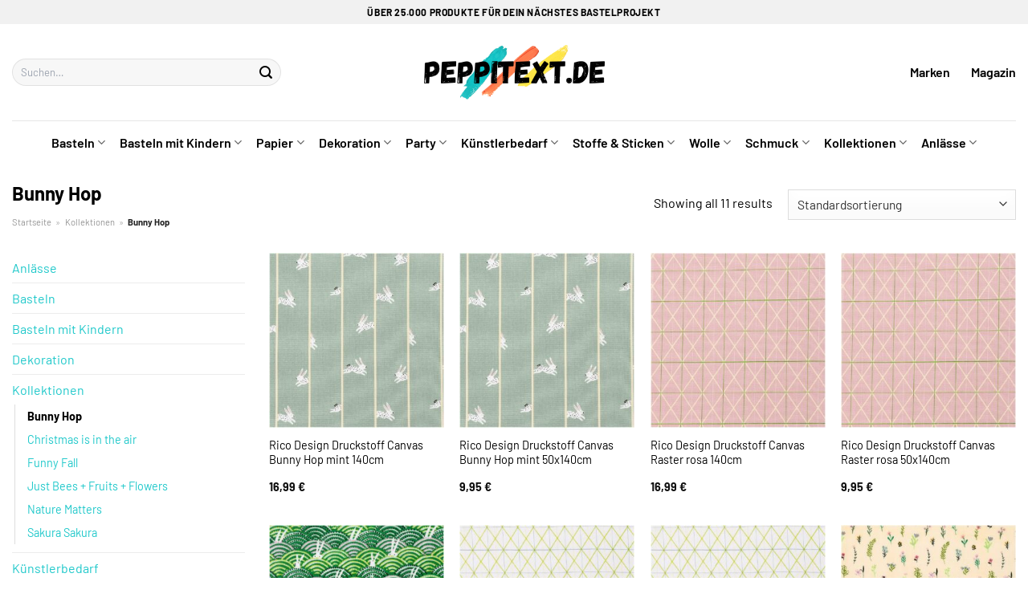

--- FILE ---
content_type: text/html; charset=UTF-8
request_url: https://www.peppitext.de/bunny-hop/
body_size: 34873
content:
<!DOCTYPE html>
<html lang="de" class="loading-site no-js">
<head><meta charset="UTF-8" /><script>if(navigator.userAgent.match(/MSIE|Internet Explorer/i)||navigator.userAgent.match(/Trident\/7\..*?rv:11/i)){var href=document.location.href;if(!href.match(/[?&]nowprocket/)){if(href.indexOf("?")==-1){if(href.indexOf("#")==-1){document.location.href=href+"?nowprocket=1"}else{document.location.href=href.replace("#","?nowprocket=1#")}}else{if(href.indexOf("#")==-1){document.location.href=href+"&nowprocket=1"}else{document.location.href=href.replace("#","&nowprocket=1#")}}}}</script><script>class RocketLazyLoadScripts{constructor(){this.v="1.2.3",this.triggerEvents=["keydown","mousedown","mousemove","touchmove","touchstart","touchend","wheel"],this.userEventHandler=this._triggerListener.bind(this),this.touchStartHandler=this._onTouchStart.bind(this),this.touchMoveHandler=this._onTouchMove.bind(this),this.touchEndHandler=this._onTouchEnd.bind(this),this.clickHandler=this._onClick.bind(this),this.interceptedClicks=[],window.addEventListener("pageshow",t=>{this.persisted=t.persisted}),window.addEventListener("DOMContentLoaded",()=>{this._preconnect3rdParties()}),this.delayedScripts={normal:[],async:[],defer:[]},this.trash=[],this.allJQueries=[]}_addUserInteractionListener(t){if(document.hidden){t._triggerListener();return}this.triggerEvents.forEach(e=>window.addEventListener(e,t.userEventHandler,{passive:!0})),window.addEventListener("touchstart",t.touchStartHandler,{passive:!0}),window.addEventListener("mousedown",t.touchStartHandler),document.addEventListener("visibilitychange",t.userEventHandler)}_removeUserInteractionListener(){this.triggerEvents.forEach(t=>window.removeEventListener(t,this.userEventHandler,{passive:!0})),document.removeEventListener("visibilitychange",this.userEventHandler)}_onTouchStart(t){"HTML"!==t.target.tagName&&(window.addEventListener("touchend",this.touchEndHandler),window.addEventListener("mouseup",this.touchEndHandler),window.addEventListener("touchmove",this.touchMoveHandler,{passive:!0}),window.addEventListener("mousemove",this.touchMoveHandler),t.target.addEventListener("click",this.clickHandler),this._renameDOMAttribute(t.target,"onclick","rocket-onclick"),this._pendingClickStarted())}_onTouchMove(t){window.removeEventListener("touchend",this.touchEndHandler),window.removeEventListener("mouseup",this.touchEndHandler),window.removeEventListener("touchmove",this.touchMoveHandler,{passive:!0}),window.removeEventListener("mousemove",this.touchMoveHandler),t.target.removeEventListener("click",this.clickHandler),this._renameDOMAttribute(t.target,"rocket-onclick","onclick"),this._pendingClickFinished()}_onTouchEnd(t){window.removeEventListener("touchend",this.touchEndHandler),window.removeEventListener("mouseup",this.touchEndHandler),window.removeEventListener("touchmove",this.touchMoveHandler,{passive:!0}),window.removeEventListener("mousemove",this.touchMoveHandler)}_onClick(t){t.target.removeEventListener("click",this.clickHandler),this._renameDOMAttribute(t.target,"rocket-onclick","onclick"),this.interceptedClicks.push(t),t.preventDefault(),t.stopPropagation(),t.stopImmediatePropagation(),this._pendingClickFinished()}_replayClicks(){window.removeEventListener("touchstart",this.touchStartHandler,{passive:!0}),window.removeEventListener("mousedown",this.touchStartHandler),this.interceptedClicks.forEach(t=>{t.target.dispatchEvent(new MouseEvent("click",{view:t.view,bubbles:!0,cancelable:!0}))})}_waitForPendingClicks(){return new Promise(t=>{this._isClickPending?this._pendingClickFinished=t:t()})}_pendingClickStarted(){this._isClickPending=!0}_pendingClickFinished(){this._isClickPending=!1}_renameDOMAttribute(t,e,r){t.hasAttribute&&t.hasAttribute(e)&&(event.target.setAttribute(r,event.target.getAttribute(e)),event.target.removeAttribute(e))}_triggerListener(){this._removeUserInteractionListener(this),"loading"===document.readyState?document.addEventListener("DOMContentLoaded",this._loadEverythingNow.bind(this)):this._loadEverythingNow()}_preconnect3rdParties(){let t=[];document.querySelectorAll("script[type=rocketlazyloadscript]").forEach(e=>{if(e.hasAttribute("src")){let r=new URL(e.src).origin;r!==location.origin&&t.push({src:r,crossOrigin:e.crossOrigin||"module"===e.getAttribute("data-rocket-type")})}}),t=[...new Map(t.map(t=>[JSON.stringify(t),t])).values()],this._batchInjectResourceHints(t,"preconnect")}async _loadEverythingNow(){this.lastBreath=Date.now(),this._delayEventListeners(this),this._delayJQueryReady(this),this._handleDocumentWrite(),this._registerAllDelayedScripts(),this._preloadAllScripts(),await this._loadScriptsFromList(this.delayedScripts.normal),await this._loadScriptsFromList(this.delayedScripts.defer),await this._loadScriptsFromList(this.delayedScripts.async);try{await this._triggerDOMContentLoaded(),await this._triggerWindowLoad()}catch(t){console.error(t)}window.dispatchEvent(new Event("rocket-allScriptsLoaded")),this._waitForPendingClicks().then(()=>{this._replayClicks()}),this._emptyTrash()}_registerAllDelayedScripts(){document.querySelectorAll("script[type=rocketlazyloadscript]").forEach(t=>{t.hasAttribute("data-rocket-src")?t.hasAttribute("async")&&!1!==t.async?this.delayedScripts.async.push(t):t.hasAttribute("defer")&&!1!==t.defer||"module"===t.getAttribute("data-rocket-type")?this.delayedScripts.defer.push(t):this.delayedScripts.normal.push(t):this.delayedScripts.normal.push(t)})}async _transformScript(t){return new Promise((await this._littleBreath(),navigator.userAgent.indexOf("Firefox/")>0||""===navigator.vendor)?e=>{let r=document.createElement("script");[...t.attributes].forEach(t=>{let e=t.nodeName;"type"!==e&&("data-rocket-type"===e&&(e="type"),"data-rocket-src"===e&&(e="src"),r.setAttribute(e,t.nodeValue))}),t.text&&(r.text=t.text),r.hasAttribute("src")?(r.addEventListener("load",e),r.addEventListener("error",e)):(r.text=t.text,e());try{t.parentNode.replaceChild(r,t)}catch(i){e()}}:async e=>{function r(){t.setAttribute("data-rocket-status","failed"),e()}try{let i=t.getAttribute("data-rocket-type"),n=t.getAttribute("data-rocket-src");t.text,i?(t.type=i,t.removeAttribute("data-rocket-type")):t.removeAttribute("type"),t.addEventListener("load",function r(){t.setAttribute("data-rocket-status","executed"),e()}),t.addEventListener("error",r),n?(t.removeAttribute("data-rocket-src"),t.src=n):t.src="data:text/javascript;base64,"+window.btoa(unescape(encodeURIComponent(t.text)))}catch(s){r()}})}async _loadScriptsFromList(t){let e=t.shift();return e&&e.isConnected?(await this._transformScript(e),this._loadScriptsFromList(t)):Promise.resolve()}_preloadAllScripts(){this._batchInjectResourceHints([...this.delayedScripts.normal,...this.delayedScripts.defer,...this.delayedScripts.async],"preload")}_batchInjectResourceHints(t,e){var r=document.createDocumentFragment();t.forEach(t=>{let i=t.getAttribute&&t.getAttribute("data-rocket-src")||t.src;if(i){let n=document.createElement("link");n.href=i,n.rel=e,"preconnect"!==e&&(n.as="script"),t.getAttribute&&"module"===t.getAttribute("data-rocket-type")&&(n.crossOrigin=!0),t.crossOrigin&&(n.crossOrigin=t.crossOrigin),t.integrity&&(n.integrity=t.integrity),r.appendChild(n),this.trash.push(n)}}),document.head.appendChild(r)}_delayEventListeners(t){let e={};function r(t,r){!function t(r){!e[r]&&(e[r]={originalFunctions:{add:r.addEventListener,remove:r.removeEventListener},eventsToRewrite:[]},r.addEventListener=function(){arguments[0]=i(arguments[0]),e[r].originalFunctions.add.apply(r,arguments)},r.removeEventListener=function(){arguments[0]=i(arguments[0]),e[r].originalFunctions.remove.apply(r,arguments)});function i(t){return e[r].eventsToRewrite.indexOf(t)>=0?"rocket-"+t:t}}(t),e[t].eventsToRewrite.push(r)}function i(t,e){let r=t[e];Object.defineProperty(t,e,{get:()=>r||function(){},set(i){t["rocket"+e]=r=i}})}r(document,"DOMContentLoaded"),r(window,"DOMContentLoaded"),r(window,"load"),r(window,"pageshow"),r(document,"readystatechange"),i(document,"onreadystatechange"),i(window,"onload"),i(window,"onpageshow")}_delayJQueryReady(t){let e;function r(r){if(r&&r.fn&&!t.allJQueries.includes(r)){r.fn.ready=r.fn.init.prototype.ready=function(e){return t.domReadyFired?e.bind(document)(r):document.addEventListener("rocket-DOMContentLoaded",()=>e.bind(document)(r)),r([])};let i=r.fn.on;r.fn.on=r.fn.init.prototype.on=function(){if(this[0]===window){function t(t){return t.split(" ").map(t=>"load"===t||0===t.indexOf("load.")?"rocket-jquery-load":t).join(" ")}"string"==typeof arguments[0]||arguments[0]instanceof String?arguments[0]=t(arguments[0]):"object"==typeof arguments[0]&&Object.keys(arguments[0]).forEach(e=>{let r=arguments[0][e];delete arguments[0][e],arguments[0][t(e)]=r})}return i.apply(this,arguments),this},t.allJQueries.push(r)}e=r}r(window.jQuery),Object.defineProperty(window,"jQuery",{get:()=>e,set(t){r(t)}})}async _triggerDOMContentLoaded(){this.domReadyFired=!0,await this._littleBreath(),document.dispatchEvent(new Event("rocket-DOMContentLoaded")),await this._littleBreath(),window.dispatchEvent(new Event("rocket-DOMContentLoaded")),await this._littleBreath(),document.dispatchEvent(new Event("rocket-readystatechange")),await this._littleBreath(),document.rocketonreadystatechange&&document.rocketonreadystatechange()}async _triggerWindowLoad(){await this._littleBreath(),window.dispatchEvent(new Event("rocket-load")),await this._littleBreath(),window.rocketonload&&window.rocketonload(),await this._littleBreath(),this.allJQueries.forEach(t=>t(window).trigger("rocket-jquery-load")),await this._littleBreath();let t=new Event("rocket-pageshow");t.persisted=this.persisted,window.dispatchEvent(t),await this._littleBreath(),window.rocketonpageshow&&window.rocketonpageshow({persisted:this.persisted})}_handleDocumentWrite(){let t=new Map;document.write=document.writeln=function(e){let r=document.currentScript;r||console.error("WPRocket unable to document.write this: "+e);let i=document.createRange(),n=r.parentElement,s=t.get(r);void 0===s&&(s=r.nextSibling,t.set(r,s));let a=document.createDocumentFragment();i.setStart(a,0),a.appendChild(i.createContextualFragment(e)),n.insertBefore(a,s)}}async _littleBreath(){Date.now()-this.lastBreath>45&&(await this._requestAnimFrame(),this.lastBreath=Date.now())}async _requestAnimFrame(){return document.hidden?new Promise(t=>setTimeout(t)):new Promise(t=>requestAnimationFrame(t))}_emptyTrash(){this.trash.forEach(t=>t.remove())}static run(){let t=new RocketLazyLoadScripts;t._addUserInteractionListener(t)}}RocketLazyLoadScripts.run();</script>
	
	<link rel="profile" href="http://gmpg.org/xfn/11" />
	<link rel="pingback" href="https://www.peppitext.de/xmlrpc.php" />

	<script type="rocketlazyloadscript">(function(html){html.className = html.className.replace(/\bno-js\b/,'js')})(document.documentElement);</script>
<meta name='robots' content='index, follow, max-image-preview:large, max-snippet:-1, max-video-preview:-1' />
<link rel="preload" href="https://www.peppitext.de/wp-content/plugins/rate-my-post/public/css/fonts/ratemypost.ttf" type="font/ttf" as="font" crossorigin="anonymous"><meta name="viewport" content="width=device-width, initial-scale=1" />
	<!-- This site is optimized with the Yoast SEO plugin v26.8 - https://yoast.com/product/yoast-seo-wordpress/ -->
	<title>Bunny Hop online kaufen - Peppitext.de</title>
	<meta name="description" content="Auf Peppitext.de sehr günstig Bunny Hop kaufen - top Sortiment ✓ die beliebtesten und schönsten Produkte ✓" />
	<link rel="canonical" href="https://www.peppitext.de/bunny-hop/" />
	<meta property="og:locale" content="de_DE" />
	<meta property="og:type" content="article" />
	<meta property="og:title" content="Bunny Hop online kaufen - Peppitext.de" />
	<meta property="og:description" content="Auf Peppitext.de sehr günstig Bunny Hop kaufen - top Sortiment ✓ die beliebtesten und schönsten Produkte ✓" />
	<meta property="og:url" content="https://www.peppitext.de/bunny-hop/" />
	<meta property="og:site_name" content="Peppitext.de" />
	<meta property="og:image" content="https://www.peppitext.de/wp-content/uploads/2023/06/peppitext-de-vorschau.jpg" />
	<meta property="og:image:width" content="1200" />
	<meta property="og:image:height" content="627" />
	<meta property="og:image:type" content="image/jpeg" />
	<meta name="twitter:card" content="summary_large_image" />
	<script type="application/ld+json" class="yoast-schema-graph">{"@context":"https://schema.org","@graph":[{"@type":"CollectionPage","@id":"https://www.peppitext.de/bunny-hop/","url":"https://www.peppitext.de/bunny-hop/","name":"Bunny Hop online kaufen - Peppitext.de","isPartOf":{"@id":"https://www.peppitext.de/#website"},"primaryImageOfPage":{"@id":"https://www.peppitext.de/bunny-hop/#primaryimage"},"image":{"@id":"https://www.peppitext.de/bunny-hop/#primaryimage"},"thumbnailUrl":"https://www.peppitext.de/wp-content/uploads/2023/06/18956-16-92_1_1280x1280.jpg","description":"Auf Peppitext.de sehr günstig Bunny Hop kaufen - top Sortiment ✓ die beliebtesten und schönsten Produkte ✓","breadcrumb":{"@id":"https://www.peppitext.de/bunny-hop/#breadcrumb"},"inLanguage":"de"},{"@type":"ImageObject","inLanguage":"de","@id":"https://www.peppitext.de/bunny-hop/#primaryimage","url":"https://www.peppitext.de/wp-content/uploads/2023/06/18956-16-92_1_1280x1280.jpg","contentUrl":"https://www.peppitext.de/wp-content/uploads/2023/06/18956-16-92_1_1280x1280.jpg","width":1280,"height":1280,"caption":"Rico Design Druckstoff Canvas Bunny Hop mint 140cm"},{"@type":"BreadcrumbList","@id":"https://www.peppitext.de/bunny-hop/#breadcrumb","itemListElement":[{"@type":"ListItem","position":1,"name":"Startseite","item":"https://www.peppitext.de/"},{"@type":"ListItem","position":2,"name":"Kollektionen","item":"https://www.peppitext.de/kollektionen/"},{"@type":"ListItem","position":3,"name":"Bunny Hop"}]},{"@type":"WebSite","@id":"https://www.peppitext.de/#website","url":"https://www.peppitext.de/","name":"Peppitext.de","description":"Bastelbedarf online kaufen","publisher":{"@id":"https://www.peppitext.de/#organization"},"potentialAction":[{"@type":"SearchAction","target":{"@type":"EntryPoint","urlTemplate":"https://www.peppitext.de/?s={search_term_string}"},"query-input":{"@type":"PropertyValueSpecification","valueRequired":true,"valueName":"search_term_string"}}],"inLanguage":"de"},{"@type":"Organization","@id":"https://www.peppitext.de/#organization","name":"Peppitext.de","url":"https://www.peppitext.de/","logo":{"@type":"ImageObject","inLanguage":"de","@id":"https://www.peppitext.de/#/schema/logo/image/","url":"https://www.peppitext.de/wp-content/uploads/2023/06/peppitext-de-favicon.png","contentUrl":"https://www.peppitext.de/wp-content/uploads/2023/06/peppitext-de-favicon.png","width":90,"height":90,"caption":"Peppitext.de"},"image":{"@id":"https://www.peppitext.de/#/schema/logo/image/"}}]}</script>
	<!-- / Yoast SEO plugin. -->



<link rel='prefetch' href='https://www.peppitext.de/wp-content/themes/flatsome/assets/js/flatsome.js?ver=a0a7aee297766598a20e' />
<link rel='prefetch' href='https://www.peppitext.de/wp-content/themes/flatsome/assets/js/chunk.slider.js?ver=3.18.6' />
<link rel='prefetch' href='https://www.peppitext.de/wp-content/themes/flatsome/assets/js/chunk.popups.js?ver=3.18.6' />
<link rel='prefetch' href='https://www.peppitext.de/wp-content/themes/flatsome/assets/js/chunk.tooltips.js?ver=3.18.6' />
<link rel='prefetch' href='https://www.peppitext.de/wp-content/themes/flatsome/assets/js/woocommerce.js?ver=49415fe6a9266f32f1f2' />
<style id='wp-img-auto-sizes-contain-inline-css' type='text/css'>
img:is([sizes=auto i],[sizes^="auto," i]){contain-intrinsic-size:3000px 1500px}
/*# sourceURL=wp-img-auto-sizes-contain-inline-css */
</style>
<link data-minify="1" rel='stylesheet' id='maintenanceLayer-css' href='https://www.peppitext.de/wp-content/cache/min/1/wp-content/plugins/dailylead_maintenance/css/layer.css?ver=1765610408' type='text/css' media='all' />
<link data-minify="1" rel='stylesheet' id='rate-my-post-css' href='https://www.peppitext.de/wp-content/cache/min/1/wp-content/plugins/rate-my-post/public/css/rate-my-post.css?ver=1765610408' type='text/css' media='all' />
<style id='rate-my-post-inline-css' type='text/css'>
.rmp-widgets-container p {  font-size: 12px;}.rmp-rating-widget .rmp-icon--ratings {  font-size: 12px;}
/*# sourceURL=rate-my-post-inline-css */
</style>
<style id='woocommerce-inline-inline-css' type='text/css'>
.woocommerce form .form-row .required { visibility: visible; }
/*# sourceURL=woocommerce-inline-inline-css */
</style>
<link rel='stylesheet' id='ez-toc-css' href='https://www.peppitext.de/wp-content/plugins/easy-table-of-contents/assets/css/screen.min.css?ver=2.0.80' type='text/css' media='all' />
<style id='ez-toc-inline-css' type='text/css'>
div#ez-toc-container .ez-toc-title {font-size: 120%;}div#ez-toc-container .ez-toc-title {font-weight: 500;}div#ez-toc-container ul li , div#ez-toc-container ul li a {font-size: 95%;}div#ez-toc-container ul li , div#ez-toc-container ul li a {font-weight: 500;}div#ez-toc-container nav ul ul li {font-size: 90%;}div#ez-toc-container {background: #fff;border: 1px solid #000000;}div#ez-toc-container p.ez-toc-title , #ez-toc-container .ez_toc_custom_title_icon , #ez-toc-container .ez_toc_custom_toc_icon {color: #000000;}div#ez-toc-container ul.ez-toc-list a {color: #000000;}div#ez-toc-container ul.ez-toc-list a:hover {color: #000000;}div#ez-toc-container ul.ez-toc-list a:visited {color: #000000;}.ez-toc-counter nav ul li a::before {color: ;}.ez-toc-box-title {font-weight: bold; margin-bottom: 10px; text-align: center; text-transform: uppercase; letter-spacing: 1px; color: #666; padding-bottom: 5px;position:absolute;top:-4%;left:5%;background-color: inherit;transition: top 0.3s ease;}.ez-toc-box-title.toc-closed {top:-25%;}
.ez-toc-container-direction {direction: ltr;}.ez-toc-counter ul{counter-reset: item ;}.ez-toc-counter nav ul li a::before {content: counters(item, '.', decimal) '. ';display: inline-block;counter-increment: item;flex-grow: 0;flex-shrink: 0;margin-right: .2em; float: left; }.ez-toc-widget-direction {direction: ltr;}.ez-toc-widget-container ul{counter-reset: item ;}.ez-toc-widget-container nav ul li a::before {content: counters(item, '.', decimal) '. ';display: inline-block;counter-increment: item;flex-grow: 0;flex-shrink: 0;margin-right: .2em; float: left; }
/*# sourceURL=ez-toc-inline-css */
</style>
<link data-minify="1" rel='stylesheet' id='flatsome-main-css' href='https://www.peppitext.de/wp-content/cache/min/1/wp-content/themes/flatsome/assets/css/flatsome.css?ver=1765610408' type='text/css' media='all' />
<style id='flatsome-main-inline-css' type='text/css'>
@font-face {
				font-family: "fl-icons";
				font-display: block;
				src: url(https://www.peppitext.de/wp-content/themes/flatsome/assets/css/icons/fl-icons.eot?v=3.18.6);
				src:
					url(https://www.peppitext.de/wp-content/themes/flatsome/assets/css/icons/fl-icons.eot#iefix?v=3.18.6) format("embedded-opentype"),
					url(https://www.peppitext.de/wp-content/themes/flatsome/assets/css/icons/fl-icons.woff2?v=3.18.6) format("woff2"),
					url(https://www.peppitext.de/wp-content/themes/flatsome/assets/css/icons/fl-icons.ttf?v=3.18.6) format("truetype"),
					url(https://www.peppitext.de/wp-content/themes/flatsome/assets/css/icons/fl-icons.woff?v=3.18.6) format("woff"),
					url(https://www.peppitext.de/wp-content/themes/flatsome/assets/css/icons/fl-icons.svg?v=3.18.6#fl-icons) format("svg");
			}
/*# sourceURL=flatsome-main-inline-css */
</style>
<link data-minify="1" rel='stylesheet' id='flatsome-shop-css' href='https://www.peppitext.de/wp-content/cache/min/1/wp-content/themes/flatsome/assets/css/flatsome-shop.css?ver=1765610408' type='text/css' media='all' />
<script data-minify="1" type="text/javascript" src="https://www.peppitext.de/wp-content/cache/min/1/wp-content/plugins/dailylead_maintenance/js/layerShow.js?ver=1765610408" id="maintenanceLayerShow-js" defer></script>
<script data-minify="1" type="text/javascript" src="https://www.peppitext.de/wp-content/cache/min/1/wp-content/plugins/dailylead_maintenance/js/layer.js?ver=1765610408" id="maintenanceLayer-js" defer></script>
<script type="rocketlazyloadscript" data-rocket-type="text/javascript" data-rocket-src="https://www.peppitext.de/wp-includes/js/jquery/jquery.min.js?ver=3.7.1" id="jquery-core-js" defer></script>
<script type="rocketlazyloadscript" data-rocket-type="text/javascript" data-rocket-src="https://www.peppitext.de/wp-content/plugins/woocommerce/assets/js/jquery-blockui/jquery.blockUI.min.js?ver=2.7.0-wc.9.4.2" id="jquery-blockui-js" data-wp-strategy="defer" defer></script>
<script type="text/javascript" id="wc-add-to-cart-js-extra">
/* <![CDATA[ */
var wc_add_to_cart_params = {"ajax_url":"/wp-admin/admin-ajax.php","wc_ajax_url":"/?wc-ajax=%%endpoint%%","i18n_view_cart":"Warenkorb anzeigen","cart_url":"https://www.peppitext.de","is_cart":"","cart_redirect_after_add":"no"};
//# sourceURL=wc-add-to-cart-js-extra
/* ]]> */
</script>
<script type="rocketlazyloadscript" data-rocket-type="text/javascript" data-rocket-src="https://www.peppitext.de/wp-content/plugins/woocommerce/assets/js/frontend/add-to-cart.min.js?ver=9.4.2" id="wc-add-to-cart-js" defer="defer" data-wp-strategy="defer"></script>
<script type="rocketlazyloadscript" data-rocket-type="text/javascript" data-rocket-src="https://www.peppitext.de/wp-content/plugins/woocommerce/assets/js/js-cookie/js.cookie.min.js?ver=2.1.4-wc.9.4.2" id="js-cookie-js" data-wp-strategy="defer" defer></script>
<script type="rocketlazyloadscript">
  var _paq = window._paq = window._paq || [];
  /* tracker methods like "setCustomDimension" should be called before "trackPageView" */
  _paq.push(['trackPageView']);
  _paq.push(['enableLinkTracking']);
  (function() {
    var u="https://stats.dailylead.de/";
    _paq.push(['setTrackerUrl', u+'matomo.php']);
    _paq.push(['setSiteId', '124']);
    var d=document, g=d.createElement('script'), s=d.getElementsByTagName('script')[0];
    g.async=true; g.src=u+'matomo.js'; s.parentNode.insertBefore(g,s);
  })();
</script>	<noscript><style>.woocommerce-product-gallery{ opacity: 1 !important; }</style></noscript>
	<style class='wp-fonts-local' type='text/css'>
@font-face{font-family:Inter;font-style:normal;font-weight:300 900;font-display:fallback;src:url('https://www.peppitext.de/wp-content/plugins/woocommerce/assets/fonts/Inter-VariableFont_slnt,wght.woff2') format('woff2');font-stretch:normal;}
@font-face{font-family:Cardo;font-style:normal;font-weight:400;font-display:fallback;src:url('https://www.peppitext.de/wp-content/plugins/woocommerce/assets/fonts/cardo_normal_400.woff2') format('woff2');}
</style>
<link rel="icon" href="https://www.peppitext.de/wp-content/uploads/2023/06/cropped-peppitext-de-favicon-32x32.png" sizes="32x32" />
<link rel="icon" href="https://www.peppitext.de/wp-content/uploads/2023/06/cropped-peppitext-de-favicon-192x192.png" sizes="192x192" />
<link rel="apple-touch-icon" href="https://www.peppitext.de/wp-content/uploads/2023/06/cropped-peppitext-de-favicon-180x180.png" />
<meta name="msapplication-TileImage" content="https://www.peppitext.de/wp-content/uploads/2023/06/cropped-peppitext-de-favicon-270x270.png" />
<style id="custom-css" type="text/css">:root {--primary-color: #1ec8ca;--fs-color-primary: #1ec8ca;--fs-color-secondary: #fe7c4b;--fs-color-success: #7a9c59;--fs-color-alert: #b20000;--fs-experimental-link-color: #1ec8ca;--fs-experimental-link-color-hover: #000000;}.tooltipster-base {--tooltip-color: #fff;--tooltip-bg-color: #000;}.off-canvas-right .mfp-content, .off-canvas-left .mfp-content {--drawer-width: 300px;}.off-canvas .mfp-content.off-canvas-cart {--drawer-width: 360px;}.container-width, .full-width .ubermenu-nav, .container, .row{max-width: 1320px}.row.row-collapse{max-width: 1290px}.row.row-small{max-width: 1312.5px}.row.row-large{max-width: 1350px}.header-main{height: 120px}#logo img{max-height: 120px}#logo{width:225px;}.header-bottom{min-height: 55px}.header-top{min-height: 30px}.transparent .header-main{height: 90px}.transparent #logo img{max-height: 90px}.has-transparent + .page-title:first-of-type,.has-transparent + #main > .page-title,.has-transparent + #main > div > .page-title,.has-transparent + #main .page-header-wrapper:first-of-type .page-title{padding-top: 170px;}.header.show-on-scroll,.stuck .header-main{height:70px!important}.stuck #logo img{max-height: 70px!important}.search-form{ width: 70%;}.header-bg-color {background-color: #ffffff}.header-bottom {background-color: #ffffff}.top-bar-nav > li > a{line-height: 16px }.header-main .nav > li > a{line-height: 16px }.header-bottom-nav > li > a{line-height: 16px }@media (max-width: 549px) {.header-main{height: 70px}#logo img{max-height: 70px}}.nav-dropdown{font-size:75%}.header-top{background-color:#f1f1f1!important;}body{color: #000000}h1,h2,h3,h4,h5,h6,.heading-font{color: #000000;}body{font-size: 100%;}@media screen and (max-width: 549px){body{font-size: 100%;}}body{font-family: Barlow, sans-serif;}body {font-weight: 400;font-style: normal;}.nav > li > a {font-family: Barlow, sans-serif;}.mobile-sidebar-levels-2 .nav > li > ul > li > a {font-family: Barlow, sans-serif;}.nav > li > a,.mobile-sidebar-levels-2 .nav > li > ul > li > a {font-weight: 600;font-style: normal;}h1,h2,h3,h4,h5,h6,.heading-font, .off-canvas-center .nav-sidebar.nav-vertical > li > a{font-family: Barlow, sans-serif;}h1,h2,h3,h4,h5,h6,.heading-font,.banner h1,.banner h2 {font-weight: 700;font-style: normal;}.alt-font{font-family: "Dancing Script", sans-serif;}.alt-font {font-weight: 400!important;font-style: normal!important;}.header:not(.transparent) .header-nav-main.nav > li > a {color: #000000;}.header:not(.transparent) .header-bottom-nav.nav > li > a{color: #000000;}.widget:where(:not(.widget_shopping_cart)) a{color: #000000;}.widget:where(:not(.widget_shopping_cart)) a:hover{color: #1ec8ca;}.widget .tagcloud a:hover{border-color: #1ec8ca; background-color: #1ec8ca;}.has-equal-box-heights .box-image {padding-top: 100%;}@media screen and (min-width: 550px){.products .box-vertical .box-image{min-width: 300px!important;width: 300px!important;}}.header-main .social-icons,.header-main .cart-icon strong,.header-main .menu-title,.header-main .header-button > .button.is-outline,.header-main .nav > li > a > i:not(.icon-angle-down){color: #000000!important;}.header-main .header-button > .button.is-outline,.header-main .cart-icon strong:after,.header-main .cart-icon strong{border-color: #000000!important;}.header-main .header-button > .button:not(.is-outline){background-color: #000000!important;}.header-main .current-dropdown .cart-icon strong,.header-main .header-button > .button:hover,.header-main .header-button > .button:hover i,.header-main .header-button > .button:hover span{color:#FFF!important;}.header-main .menu-title:hover,.header-main .social-icons a:hover,.header-main .header-button > .button.is-outline:hover,.header-main .nav > li > a:hover > i:not(.icon-angle-down){color: #000000!important;}.header-main .current-dropdown .cart-icon strong,.header-main .header-button > .button:hover{background-color: #000000!important;}.header-main .current-dropdown .cart-icon strong:after,.header-main .current-dropdown .cart-icon strong,.header-main .header-button > .button:hover{border-color: #000000!important;}.absolute-footer, html{background-color: #ffffff}.page-title-small + main .product-container > .row{padding-top:0;}.nav-vertical-fly-out > li + li {border-top-width: 1px; border-top-style: solid;}/* Custom CSS */.header-vertical-menu__fly-out .current-dropdown.menu-item .nav-dropdown {display: block;}.header-vertical-menu__opener {font-size: initial;}.off-canvas-right .mfp-content, .off-canvas-left .mfp-content {max-width: 320px;width:100%}.off-canvas-left.mfp-ready .mfp-close {color: black;}.product-summary .woocommerce-Price-currencySymbol {font-size: inherit;vertical-align: inherit;margin-top: inherit;}.product-section-title-related {text-align: center;padding-top: 45px;}.yith-wcwl-add-to-wishlist {margin-top: 10px;margin-bottom: 30px;}.page-title {margin-top: 20px;}@media screen and (min-width: 850px) {.page-title-inner {padding-top: 0;min-height: auto;}}/*** START Sticky Banner ***/.sticky-add-to-cart__product img {display: none;}.sticky-add-to-cart__product .product-title-small {display: none;}.sticky-add-to-cart--active .cart {padding-top: 5px;padding-bottom: 5px;max-width: 250px;flex-grow: 1;font-size: smaller;margin-bottom: 0;}.sticky-add-to-cart.sticky-add-to-cart--active .single_add_to_cart_button{margin: 0;padding-top: 10px;padding-bottom: 10px;border-radius: 99px;width: 100%;line-height: 1.5;}.single_add_to_cart_button,.sticky-add-to-cart:not(.sticky-add-to-cart--active) .single_add_to_cart_button {padding: 5px;max-width: 300px;width:100%;margin:0;}.sticky-add-to-cart--active {-webkit-backdrop-filter: blur(7px);backdrop-filter: blur(7px);display: flex;justify-content: center;padding: 3px 10px;}.sticky-add-to-cart__product .product-title-small {height: 14px;overflow: hidden;}.sticky-add-to-cart--active .woocommerce-variation-price, .sticky-add-to-cart--active .product-page-price {font-size: 24px;}.sticky-add-to-cart--active .price del {font-size: 50%;margin-bottom: 4px;}.sticky-add-to-cart--active .price del::after {width: 50%;}.sticky-add-to-cart__product {margin-right: 5px;}/*** END Sticky Banner ***/.yadore {display: grid;grid-template-columns: repeat(4,minmax(0,1fr));gap:1rem;}.col-4 .yadore {display: grid;grid-template-columns: repeat(4,minmax(0,1fr));gap:1rem;}.yadore .yadore-item {background: #fff;border-radius: 15px;}.yadore .yadore-item li.delivery_time,.yadore .yadore-item li.stock_status,.yadore .yadore-item li.stock_status.nicht {list-style-type: none;padding: 0px 0 0px 24px;margin: 0px!important;}.yadore .yadore-item img:not(.logo) {min-height: 170px;max-height: 170px;}.yadore .yadore-item img.logo {max-width: 70px;max-height: 30px;}.ayo-logo-name {margin-top: 12px;display: block;white-space: nowrap;font-size: xx-small;}.product-info {display: flex;flex-direction: column;padding-bottom: 0;}.product-info.product-title {order: 1;}.product-info .is-divider {order: 2;}.product-info .product-short-description {order: 3;}.product-info .product-short-description li {list-style-type: none;padding: 0px 0 0px 24px;margin: 0px 0px 3px 0px!important;}li.delivery_time,.product-info .product-short-description li.delivery_time {background: url([data-uri]) no-repeat left center;}li.delivery_time,.product-info .product-short-description li.delivery_time {background: url([data-uri]) no-repeat left center;}li.stock_status,.product-info .product-short-description li.stock_status {background: url([data-uri]) no-repeat left center;}li.stock_status.nicht,.product-info .product-short-description li.stock_status.nicht {background: url([data-uri]) no-repeat left center;}.product-info .price-wrapper {order: 4;}.product-info .price-wrapper .price {margin: 0;}.product-info .cart,.product-info .sticky-add-to-cart-wrapper {order:5;margin: 25px 0;}.product-info .yith-wcwl-add-to-wishlist {order: 6;margin: 0;}.overflow-hidden { overflow: hidden;}.overflow-hidden.banner h3 {line-height: 0;}.nowrap { white-space: nowrap;}.height-40 {height: 40px !important;}.m-0 {margin: 0 !important;}a.stretched-link:after {position: absolute;top: 0;right: 0;bottom: 0;left: 0;pointer-events: auto;content: "";background-color: rgba(0,0,0,0.0);z-index: 1;}.z-index-0 {z-index: 0;}.z-index-10 {z-index: 10;}.price del {text-decoration-line: none;position: relative;}.price del::after {content: '';position: absolute;border-top: 2px solid red;width: 100%;height: 100%;left: 0;transform: rotate(-10deg);top: 50%;}.product-small.box .box-image .image-cover img {object-fit: contain;}.product-small.box .box-image {text-align: center;}.product-small.box .box-text .title-wrapper {max-height: 75px;overflow: hidden;margin-bottom: 15px;}.woocommerce-product-gallery__wrapper .woocommerce-product-gallery__image a img {max-height: 420px;width: auto;margin: 0 auto;display: block;}.has-equal-box-heights .box-image img {-o-object-fit: contain;object-fit: contain;}/* START Mobile Menu */.off-canvas-left .mfp-content, .off-canvas-right .mfp-content {width: 85%;max-width: 360px;}.off-canvas-left .mfp-content .nav>li>a, .off-canvas-right .mfp-content .nav>li>a,.mobile-sidebar-levels-2 .nav-slide>li>.sub-menu>li:not(.nav-slide-header)>a, .mobile-sidebar-levels-2 .nav-slide>li>ul.children>li:not(.nav-slide-header)>a {font-size: 1.1em;color: #000;}.mobile-sidebar-levels-2 .nav-slide>li>.sub-menu>li:not(.nav-slide-header)>a, .mobile-sidebar-levels-2 .nav-slide>li>ul.children>li:not(.nav-slide-header)>a {text-transform: none;}/* END Mobile Menu *//*** START MENU frühes umschalten auf MobileCSS ***/@media (min-width: 850px) and (max-width: 1200px) {header [data-show=show-for-medium], header .show-for-medium {display: block !important;}}@media (max-width: 1200px) {header [data-show=hide-for-medium], header .hide-for-medium {display: none !important;}.medium-logo-center .logo {-webkit-box-ordinal-group: 2;-ms-flex-order: 2;order: 2;}header .show-for-medium.flex-right {-webkit-box-ordinal-group: 3;-ms-flex-order: 3;order: 3;}.medium-logo-center .logo img {margin: 0 auto;}}/*** END MENUfrühes umschalten auf MobileCSS ***/.product-title a {color: #000000;}.product-title a:hover {color: var(--fs-experimental-link-color);}/* Custom CSS Tablet */@media (max-width: 849px){.nav li a,.nav-vertical>li>ul li a,.nav-slide-header .toggle,.mobile-sidebar-levels-2 .nav-slide>li>ul.children>li>a, .mobile-sidebar-levels-2 .nav-slide>li>.sub-menu>li>a {color: #000 !important;opacity: 1;}/*** START Sticky Banner ***/.sticky-add-to-cart--active {justify-content: space-between;font-size: .9em;}/*** END Sticky Banner ***/.post-title.is-large {font-size: 1.75em;}}/* Custom CSS Mobile */@media (max-width: 549px){/*** START Sticky Banner ***/.sticky-add-to-cart:not(.sticky-add-to-cart--active) {width: 100% !important;max-width: 100%;}.sticky-add-to-cart:not(.sticky-add-to-cart--active) .single_add_to_cart_button {padding: 5px 25px;max-width: 100%;}/*** END Sticky Banner ***/.single_add_to_cart_button {padding: 5px 25px;max-width: 100%;width: 100%;}.yadore,.col-4 .yadore {grid-template-columns: repeat(1,minmax(0,1fr));}}.label-new.menu-item > a:after{content:"Neu";}.label-hot.menu-item > a:after{content:"Hot";}.label-sale.menu-item > a:after{content:"Aktion";}.label-popular.menu-item > a:after{content:"Beliebt";}</style><style id="kirki-inline-styles">/* vietnamese */
@font-face {
  font-family: 'Barlow';
  font-style: normal;
  font-weight: 400;
  font-display: swap;
  src: url(https://www.peppitext.de/wp-content/fonts/barlow/7cHpv4kjgoGqM7E_A8s52Hs.woff2) format('woff2');
  unicode-range: U+0102-0103, U+0110-0111, U+0128-0129, U+0168-0169, U+01A0-01A1, U+01AF-01B0, U+0300-0301, U+0303-0304, U+0308-0309, U+0323, U+0329, U+1EA0-1EF9, U+20AB;
}
/* latin-ext */
@font-face {
  font-family: 'Barlow';
  font-style: normal;
  font-weight: 400;
  font-display: swap;
  src: url(https://www.peppitext.de/wp-content/fonts/barlow/7cHpv4kjgoGqM7E_Ass52Hs.woff2) format('woff2');
  unicode-range: U+0100-02BA, U+02BD-02C5, U+02C7-02CC, U+02CE-02D7, U+02DD-02FF, U+0304, U+0308, U+0329, U+1D00-1DBF, U+1E00-1E9F, U+1EF2-1EFF, U+2020, U+20A0-20AB, U+20AD-20C0, U+2113, U+2C60-2C7F, U+A720-A7FF;
}
/* latin */
@font-face {
  font-family: 'Barlow';
  font-style: normal;
  font-weight: 400;
  font-display: swap;
  src: url(https://www.peppitext.de/wp-content/fonts/barlow/7cHpv4kjgoGqM7E_DMs5.woff2) format('woff2');
  unicode-range: U+0000-00FF, U+0131, U+0152-0153, U+02BB-02BC, U+02C6, U+02DA, U+02DC, U+0304, U+0308, U+0329, U+2000-206F, U+20AC, U+2122, U+2191, U+2193, U+2212, U+2215, U+FEFF, U+FFFD;
}
/* vietnamese */
@font-face {
  font-family: 'Barlow';
  font-style: normal;
  font-weight: 600;
  font-display: swap;
  src: url(https://www.peppitext.de/wp-content/fonts/barlow/7cHqv4kjgoGqM7E30-8s6FospT4.woff2) format('woff2');
  unicode-range: U+0102-0103, U+0110-0111, U+0128-0129, U+0168-0169, U+01A0-01A1, U+01AF-01B0, U+0300-0301, U+0303-0304, U+0308-0309, U+0323, U+0329, U+1EA0-1EF9, U+20AB;
}
/* latin-ext */
@font-face {
  font-family: 'Barlow';
  font-style: normal;
  font-weight: 600;
  font-display: swap;
  src: url(https://www.peppitext.de/wp-content/fonts/barlow/7cHqv4kjgoGqM7E30-8s6VospT4.woff2) format('woff2');
  unicode-range: U+0100-02BA, U+02BD-02C5, U+02C7-02CC, U+02CE-02D7, U+02DD-02FF, U+0304, U+0308, U+0329, U+1D00-1DBF, U+1E00-1E9F, U+1EF2-1EFF, U+2020, U+20A0-20AB, U+20AD-20C0, U+2113, U+2C60-2C7F, U+A720-A7FF;
}
/* latin */
@font-face {
  font-family: 'Barlow';
  font-style: normal;
  font-weight: 600;
  font-display: swap;
  src: url(https://www.peppitext.de/wp-content/fonts/barlow/7cHqv4kjgoGqM7E30-8s51os.woff2) format('woff2');
  unicode-range: U+0000-00FF, U+0131, U+0152-0153, U+02BB-02BC, U+02C6, U+02DA, U+02DC, U+0304, U+0308, U+0329, U+2000-206F, U+20AC, U+2122, U+2191, U+2193, U+2212, U+2215, U+FEFF, U+FFFD;
}
/* vietnamese */
@font-face {
  font-family: 'Barlow';
  font-style: normal;
  font-weight: 700;
  font-display: swap;
  src: url(https://www.peppitext.de/wp-content/fonts/barlow/7cHqv4kjgoGqM7E3t-4s6FospT4.woff2) format('woff2');
  unicode-range: U+0102-0103, U+0110-0111, U+0128-0129, U+0168-0169, U+01A0-01A1, U+01AF-01B0, U+0300-0301, U+0303-0304, U+0308-0309, U+0323, U+0329, U+1EA0-1EF9, U+20AB;
}
/* latin-ext */
@font-face {
  font-family: 'Barlow';
  font-style: normal;
  font-weight: 700;
  font-display: swap;
  src: url(https://www.peppitext.de/wp-content/fonts/barlow/7cHqv4kjgoGqM7E3t-4s6VospT4.woff2) format('woff2');
  unicode-range: U+0100-02BA, U+02BD-02C5, U+02C7-02CC, U+02CE-02D7, U+02DD-02FF, U+0304, U+0308, U+0329, U+1D00-1DBF, U+1E00-1E9F, U+1EF2-1EFF, U+2020, U+20A0-20AB, U+20AD-20C0, U+2113, U+2C60-2C7F, U+A720-A7FF;
}
/* latin */
@font-face {
  font-family: 'Barlow';
  font-style: normal;
  font-weight: 700;
  font-display: swap;
  src: url(https://www.peppitext.de/wp-content/fonts/barlow/7cHqv4kjgoGqM7E3t-4s51os.woff2) format('woff2');
  unicode-range: U+0000-00FF, U+0131, U+0152-0153, U+02BB-02BC, U+02C6, U+02DA, U+02DC, U+0304, U+0308, U+0329, U+2000-206F, U+20AC, U+2122, U+2191, U+2193, U+2212, U+2215, U+FEFF, U+FFFD;
}/* vietnamese */
@font-face {
  font-family: 'Dancing Script';
  font-style: normal;
  font-weight: 400;
  font-display: swap;
  src: url(https://www.peppitext.de/wp-content/fonts/dancing-script/If2cXTr6YS-zF4S-kcSWSVi_sxjsohD9F50Ruu7BMSo3Rep8ltA.woff2) format('woff2');
  unicode-range: U+0102-0103, U+0110-0111, U+0128-0129, U+0168-0169, U+01A0-01A1, U+01AF-01B0, U+0300-0301, U+0303-0304, U+0308-0309, U+0323, U+0329, U+1EA0-1EF9, U+20AB;
}
/* latin-ext */
@font-face {
  font-family: 'Dancing Script';
  font-style: normal;
  font-weight: 400;
  font-display: swap;
  src: url(https://www.peppitext.de/wp-content/fonts/dancing-script/If2cXTr6YS-zF4S-kcSWSVi_sxjsohD9F50Ruu7BMSo3ROp8ltA.woff2) format('woff2');
  unicode-range: U+0100-02BA, U+02BD-02C5, U+02C7-02CC, U+02CE-02D7, U+02DD-02FF, U+0304, U+0308, U+0329, U+1D00-1DBF, U+1E00-1E9F, U+1EF2-1EFF, U+2020, U+20A0-20AB, U+20AD-20C0, U+2113, U+2C60-2C7F, U+A720-A7FF;
}
/* latin */
@font-face {
  font-family: 'Dancing Script';
  font-style: normal;
  font-weight: 400;
  font-display: swap;
  src: url(https://www.peppitext.de/wp-content/fonts/dancing-script/If2cXTr6YS-zF4S-kcSWSVi_sxjsohD9F50Ruu7BMSo3Sup8.woff2) format('woff2');
  unicode-range: U+0000-00FF, U+0131, U+0152-0153, U+02BB-02BC, U+02C6, U+02DA, U+02DC, U+0304, U+0308, U+0329, U+2000-206F, U+20AC, U+2122, U+2191, U+2193, U+2212, U+2215, U+FEFF, U+FFFD;
}</style><noscript><style id="rocket-lazyload-nojs-css">.rll-youtube-player, [data-lazy-src]{display:none !important;}</style></noscript><link data-minify="1" rel='stylesheet' id='wc-blocks-style-css' href='https://www.peppitext.de/wp-content/cache/min/1/wp-content/plugins/woocommerce/assets/client/blocks/wc-blocks.css?ver=1765610408' type='text/css' media='all' />
<style id='global-styles-inline-css' type='text/css'>
:root{--wp--preset--aspect-ratio--square: 1;--wp--preset--aspect-ratio--4-3: 4/3;--wp--preset--aspect-ratio--3-4: 3/4;--wp--preset--aspect-ratio--3-2: 3/2;--wp--preset--aspect-ratio--2-3: 2/3;--wp--preset--aspect-ratio--16-9: 16/9;--wp--preset--aspect-ratio--9-16: 9/16;--wp--preset--color--black: #000000;--wp--preset--color--cyan-bluish-gray: #abb8c3;--wp--preset--color--white: #ffffff;--wp--preset--color--pale-pink: #f78da7;--wp--preset--color--vivid-red: #cf2e2e;--wp--preset--color--luminous-vivid-orange: #ff6900;--wp--preset--color--luminous-vivid-amber: #fcb900;--wp--preset--color--light-green-cyan: #7bdcb5;--wp--preset--color--vivid-green-cyan: #00d084;--wp--preset--color--pale-cyan-blue: #8ed1fc;--wp--preset--color--vivid-cyan-blue: #0693e3;--wp--preset--color--vivid-purple: #9b51e0;--wp--preset--color--primary: #1ec8ca;--wp--preset--color--secondary: #fe7c4b;--wp--preset--color--success: #7a9c59;--wp--preset--color--alert: #b20000;--wp--preset--gradient--vivid-cyan-blue-to-vivid-purple: linear-gradient(135deg,rgb(6,147,227) 0%,rgb(155,81,224) 100%);--wp--preset--gradient--light-green-cyan-to-vivid-green-cyan: linear-gradient(135deg,rgb(122,220,180) 0%,rgb(0,208,130) 100%);--wp--preset--gradient--luminous-vivid-amber-to-luminous-vivid-orange: linear-gradient(135deg,rgb(252,185,0) 0%,rgb(255,105,0) 100%);--wp--preset--gradient--luminous-vivid-orange-to-vivid-red: linear-gradient(135deg,rgb(255,105,0) 0%,rgb(207,46,46) 100%);--wp--preset--gradient--very-light-gray-to-cyan-bluish-gray: linear-gradient(135deg,rgb(238,238,238) 0%,rgb(169,184,195) 100%);--wp--preset--gradient--cool-to-warm-spectrum: linear-gradient(135deg,rgb(74,234,220) 0%,rgb(151,120,209) 20%,rgb(207,42,186) 40%,rgb(238,44,130) 60%,rgb(251,105,98) 80%,rgb(254,248,76) 100%);--wp--preset--gradient--blush-light-purple: linear-gradient(135deg,rgb(255,206,236) 0%,rgb(152,150,240) 100%);--wp--preset--gradient--blush-bordeaux: linear-gradient(135deg,rgb(254,205,165) 0%,rgb(254,45,45) 50%,rgb(107,0,62) 100%);--wp--preset--gradient--luminous-dusk: linear-gradient(135deg,rgb(255,203,112) 0%,rgb(199,81,192) 50%,rgb(65,88,208) 100%);--wp--preset--gradient--pale-ocean: linear-gradient(135deg,rgb(255,245,203) 0%,rgb(182,227,212) 50%,rgb(51,167,181) 100%);--wp--preset--gradient--electric-grass: linear-gradient(135deg,rgb(202,248,128) 0%,rgb(113,206,126) 100%);--wp--preset--gradient--midnight: linear-gradient(135deg,rgb(2,3,129) 0%,rgb(40,116,252) 100%);--wp--preset--font-size--small: 13px;--wp--preset--font-size--medium: 20px;--wp--preset--font-size--large: 36px;--wp--preset--font-size--x-large: 42px;--wp--preset--font-family--inter: "Inter", sans-serif;--wp--preset--font-family--cardo: Cardo;--wp--preset--spacing--20: 0.44rem;--wp--preset--spacing--30: 0.67rem;--wp--preset--spacing--40: 1rem;--wp--preset--spacing--50: 1.5rem;--wp--preset--spacing--60: 2.25rem;--wp--preset--spacing--70: 3.38rem;--wp--preset--spacing--80: 5.06rem;--wp--preset--shadow--natural: 6px 6px 9px rgba(0, 0, 0, 0.2);--wp--preset--shadow--deep: 12px 12px 50px rgba(0, 0, 0, 0.4);--wp--preset--shadow--sharp: 6px 6px 0px rgba(0, 0, 0, 0.2);--wp--preset--shadow--outlined: 6px 6px 0px -3px rgb(255, 255, 255), 6px 6px rgb(0, 0, 0);--wp--preset--shadow--crisp: 6px 6px 0px rgb(0, 0, 0);}:where(body) { margin: 0; }.wp-site-blocks > .alignleft { float: left; margin-right: 2em; }.wp-site-blocks > .alignright { float: right; margin-left: 2em; }.wp-site-blocks > .aligncenter { justify-content: center; margin-left: auto; margin-right: auto; }:where(.is-layout-flex){gap: 0.5em;}:where(.is-layout-grid){gap: 0.5em;}.is-layout-flow > .alignleft{float: left;margin-inline-start: 0;margin-inline-end: 2em;}.is-layout-flow > .alignright{float: right;margin-inline-start: 2em;margin-inline-end: 0;}.is-layout-flow > .aligncenter{margin-left: auto !important;margin-right: auto !important;}.is-layout-constrained > .alignleft{float: left;margin-inline-start: 0;margin-inline-end: 2em;}.is-layout-constrained > .alignright{float: right;margin-inline-start: 2em;margin-inline-end: 0;}.is-layout-constrained > .aligncenter{margin-left: auto !important;margin-right: auto !important;}.is-layout-constrained > :where(:not(.alignleft):not(.alignright):not(.alignfull)){margin-left: auto !important;margin-right: auto !important;}body .is-layout-flex{display: flex;}.is-layout-flex{flex-wrap: wrap;align-items: center;}.is-layout-flex > :is(*, div){margin: 0;}body .is-layout-grid{display: grid;}.is-layout-grid > :is(*, div){margin: 0;}body{padding-top: 0px;padding-right: 0px;padding-bottom: 0px;padding-left: 0px;}a:where(:not(.wp-element-button)){text-decoration: none;}:root :where(.wp-element-button, .wp-block-button__link){background-color: #32373c;border-width: 0;color: #fff;font-family: inherit;font-size: inherit;font-style: inherit;font-weight: inherit;letter-spacing: inherit;line-height: inherit;padding-top: calc(0.667em + 2px);padding-right: calc(1.333em + 2px);padding-bottom: calc(0.667em + 2px);padding-left: calc(1.333em + 2px);text-decoration: none;text-transform: inherit;}.has-black-color{color: var(--wp--preset--color--black) !important;}.has-cyan-bluish-gray-color{color: var(--wp--preset--color--cyan-bluish-gray) !important;}.has-white-color{color: var(--wp--preset--color--white) !important;}.has-pale-pink-color{color: var(--wp--preset--color--pale-pink) !important;}.has-vivid-red-color{color: var(--wp--preset--color--vivid-red) !important;}.has-luminous-vivid-orange-color{color: var(--wp--preset--color--luminous-vivid-orange) !important;}.has-luminous-vivid-amber-color{color: var(--wp--preset--color--luminous-vivid-amber) !important;}.has-light-green-cyan-color{color: var(--wp--preset--color--light-green-cyan) !important;}.has-vivid-green-cyan-color{color: var(--wp--preset--color--vivid-green-cyan) !important;}.has-pale-cyan-blue-color{color: var(--wp--preset--color--pale-cyan-blue) !important;}.has-vivid-cyan-blue-color{color: var(--wp--preset--color--vivid-cyan-blue) !important;}.has-vivid-purple-color{color: var(--wp--preset--color--vivid-purple) !important;}.has-primary-color{color: var(--wp--preset--color--primary) !important;}.has-secondary-color{color: var(--wp--preset--color--secondary) !important;}.has-success-color{color: var(--wp--preset--color--success) !important;}.has-alert-color{color: var(--wp--preset--color--alert) !important;}.has-black-background-color{background-color: var(--wp--preset--color--black) !important;}.has-cyan-bluish-gray-background-color{background-color: var(--wp--preset--color--cyan-bluish-gray) !important;}.has-white-background-color{background-color: var(--wp--preset--color--white) !important;}.has-pale-pink-background-color{background-color: var(--wp--preset--color--pale-pink) !important;}.has-vivid-red-background-color{background-color: var(--wp--preset--color--vivid-red) !important;}.has-luminous-vivid-orange-background-color{background-color: var(--wp--preset--color--luminous-vivid-orange) !important;}.has-luminous-vivid-amber-background-color{background-color: var(--wp--preset--color--luminous-vivid-amber) !important;}.has-light-green-cyan-background-color{background-color: var(--wp--preset--color--light-green-cyan) !important;}.has-vivid-green-cyan-background-color{background-color: var(--wp--preset--color--vivid-green-cyan) !important;}.has-pale-cyan-blue-background-color{background-color: var(--wp--preset--color--pale-cyan-blue) !important;}.has-vivid-cyan-blue-background-color{background-color: var(--wp--preset--color--vivid-cyan-blue) !important;}.has-vivid-purple-background-color{background-color: var(--wp--preset--color--vivid-purple) !important;}.has-primary-background-color{background-color: var(--wp--preset--color--primary) !important;}.has-secondary-background-color{background-color: var(--wp--preset--color--secondary) !important;}.has-success-background-color{background-color: var(--wp--preset--color--success) !important;}.has-alert-background-color{background-color: var(--wp--preset--color--alert) !important;}.has-black-border-color{border-color: var(--wp--preset--color--black) !important;}.has-cyan-bluish-gray-border-color{border-color: var(--wp--preset--color--cyan-bluish-gray) !important;}.has-white-border-color{border-color: var(--wp--preset--color--white) !important;}.has-pale-pink-border-color{border-color: var(--wp--preset--color--pale-pink) !important;}.has-vivid-red-border-color{border-color: var(--wp--preset--color--vivid-red) !important;}.has-luminous-vivid-orange-border-color{border-color: var(--wp--preset--color--luminous-vivid-orange) !important;}.has-luminous-vivid-amber-border-color{border-color: var(--wp--preset--color--luminous-vivid-amber) !important;}.has-light-green-cyan-border-color{border-color: var(--wp--preset--color--light-green-cyan) !important;}.has-vivid-green-cyan-border-color{border-color: var(--wp--preset--color--vivid-green-cyan) !important;}.has-pale-cyan-blue-border-color{border-color: var(--wp--preset--color--pale-cyan-blue) !important;}.has-vivid-cyan-blue-border-color{border-color: var(--wp--preset--color--vivid-cyan-blue) !important;}.has-vivid-purple-border-color{border-color: var(--wp--preset--color--vivid-purple) !important;}.has-primary-border-color{border-color: var(--wp--preset--color--primary) !important;}.has-secondary-border-color{border-color: var(--wp--preset--color--secondary) !important;}.has-success-border-color{border-color: var(--wp--preset--color--success) !important;}.has-alert-border-color{border-color: var(--wp--preset--color--alert) !important;}.has-vivid-cyan-blue-to-vivid-purple-gradient-background{background: var(--wp--preset--gradient--vivid-cyan-blue-to-vivid-purple) !important;}.has-light-green-cyan-to-vivid-green-cyan-gradient-background{background: var(--wp--preset--gradient--light-green-cyan-to-vivid-green-cyan) !important;}.has-luminous-vivid-amber-to-luminous-vivid-orange-gradient-background{background: var(--wp--preset--gradient--luminous-vivid-amber-to-luminous-vivid-orange) !important;}.has-luminous-vivid-orange-to-vivid-red-gradient-background{background: var(--wp--preset--gradient--luminous-vivid-orange-to-vivid-red) !important;}.has-very-light-gray-to-cyan-bluish-gray-gradient-background{background: var(--wp--preset--gradient--very-light-gray-to-cyan-bluish-gray) !important;}.has-cool-to-warm-spectrum-gradient-background{background: var(--wp--preset--gradient--cool-to-warm-spectrum) !important;}.has-blush-light-purple-gradient-background{background: var(--wp--preset--gradient--blush-light-purple) !important;}.has-blush-bordeaux-gradient-background{background: var(--wp--preset--gradient--blush-bordeaux) !important;}.has-luminous-dusk-gradient-background{background: var(--wp--preset--gradient--luminous-dusk) !important;}.has-pale-ocean-gradient-background{background: var(--wp--preset--gradient--pale-ocean) !important;}.has-electric-grass-gradient-background{background: var(--wp--preset--gradient--electric-grass) !important;}.has-midnight-gradient-background{background: var(--wp--preset--gradient--midnight) !important;}.has-small-font-size{font-size: var(--wp--preset--font-size--small) !important;}.has-medium-font-size{font-size: var(--wp--preset--font-size--medium) !important;}.has-large-font-size{font-size: var(--wp--preset--font-size--large) !important;}.has-x-large-font-size{font-size: var(--wp--preset--font-size--x-large) !important;}.has-inter-font-family{font-family: var(--wp--preset--font-family--inter) !important;}.has-cardo-font-family{font-family: var(--wp--preset--font-family--cardo) !important;}
/*# sourceURL=global-styles-inline-css */
</style>
<link data-minify="1" rel='stylesheet' id='select2-css' href='https://www.peppitext.de/wp-content/cache/min/1/wp-content/plugins/woocommerce/assets/css/select2.css?ver=1765610460' type='text/css' media='all' />
</head>

<body class="archive tax-product_cat term-bunny-hop term-588 wp-theme-flatsome wp-child-theme-flatsome-child theme-flatsome woocommerce woocommerce-page woocommerce-no-js lightbox nav-dropdown-has-shadow nav-dropdown-has-border mobile-submenu-slide mobile-submenu-slide-levels-2">


<a class="skip-link screen-reader-text" href="#main">Zum Inhalt springen</a>

<div id="wrapper">

	
	<header id="header" class="header ">
		<div class="header-wrapper">
			<div id="top-bar" class="header-top hide-for-sticky flex-has-center hide-for-medium">
    <div class="flex-row container">
      <div class="flex-col hide-for-medium flex-left">
          <ul class="nav nav-left medium-nav-center nav-small  nav-divided">
                        </ul>
      </div>

      <div class="flex-col hide-for-medium flex-center">
          <ul class="nav nav-center nav-small  nav-divided">
              <li class="html custom html_topbar_left"><strong class="uppercase">Über 25.000 Produkte für dein nächstes Bastelprojekt</strong></li>          </ul>
      </div>

      <div class="flex-col hide-for-medium flex-right">
         <ul class="nav top-bar-nav nav-right nav-small  nav-divided">
                        </ul>
      </div>

      
    </div>
</div>
<div id="masthead" class="header-main show-logo-center hide-for-sticky">
      <div class="header-inner flex-row container logo-center medium-logo-center" role="navigation">

          <!-- Logo -->
          <div id="logo" class="flex-col logo">
            
<!-- Header logo -->
<a href="https://www.peppitext.de/" title="Peppitext.de - Bastelbedarf online kaufen" rel="home">
		<img width="364" height="110" src="data:image/svg+xml,%3Csvg%20xmlns='http://www.w3.org/2000/svg'%20viewBox='0%200%20364%20110'%3E%3C/svg%3E" class="header_logo header-logo" alt="Peppitext.de" data-lazy-src="https://www.peppitext.de/wp-content/uploads/2023/06/peppitext-de-logo.png"/><noscript><img width="364" height="110" src="https://www.peppitext.de/wp-content/uploads/2023/06/peppitext-de-logo.png" class="header_logo header-logo" alt="Peppitext.de"/></noscript><img  width="364" height="110" src="data:image/svg+xml,%3Csvg%20xmlns='http://www.w3.org/2000/svg'%20viewBox='0%200%20364%20110'%3E%3C/svg%3E" class="header-logo-dark" alt="Peppitext.de" data-lazy-src="https://www.peppitext.de/wp-content/uploads/2023/06/peppitext-de-logo.png"/><noscript><img  width="364" height="110" src="https://www.peppitext.de/wp-content/uploads/2023/06/peppitext-de-logo.png" class="header-logo-dark" alt="Peppitext.de"/></noscript></a>
          </div>

          <!-- Mobile Left Elements -->
          <div class="flex-col show-for-medium flex-left">
            <ul class="mobile-nav nav nav-left ">
              <li class="header-search header-search-lightbox has-icon">
			<a href="#search-lightbox" aria-label="Suchen" data-open="#search-lightbox" data-focus="input.search-field"
		class="is-small">
		<i class="icon-search" style="font-size:16px;" ></i></a>
		
	<div id="search-lightbox" class="mfp-hide dark text-center">
		<div class="searchform-wrapper ux-search-box relative form-flat is-large"><form role="search" method="get" class="searchform" action="https://www.peppitext.de/">
	<div class="flex-row relative">
						<div class="flex-col flex-grow">
			<label class="screen-reader-text" for="woocommerce-product-search-field-0">Suche nach:</label>
			<input type="search" id="woocommerce-product-search-field-0" class="search-field mb-0" placeholder="Suchen&hellip;" value="" name="s" />
			<input type="hidden" name="post_type" value="product" />
					</div>
		<div class="flex-col">
			<button type="submit" value="Suchen" class="ux-search-submit submit-button secondary button  icon mb-0" aria-label="Übermitteln">
				<i class="icon-search" ></i>			</button>
		</div>
	</div>
	<div class="live-search-results text-left z-top"></div>
</form>
</div>	</div>
</li>
            </ul>
          </div>

          <!-- Left Elements -->
          <div class="flex-col hide-for-medium flex-left
            ">
            <ul class="header-nav header-nav-main nav nav-left  nav-size-large nav-spacing-xlarge" >
              <li class="header-search-form search-form html relative has-icon">
	<div class="header-search-form-wrapper">
		<div class="searchform-wrapper ux-search-box relative form-flat is-normal"><form role="search" method="get" class="searchform" action="https://www.peppitext.de/">
	<div class="flex-row relative">
						<div class="flex-col flex-grow">
			<label class="screen-reader-text" for="woocommerce-product-search-field-1">Suche nach:</label>
			<input type="search" id="woocommerce-product-search-field-1" class="search-field mb-0" placeholder="Suchen&hellip;" value="" name="s" />
			<input type="hidden" name="post_type" value="product" />
					</div>
		<div class="flex-col">
			<button type="submit" value="Suchen" class="ux-search-submit submit-button secondary button  icon mb-0" aria-label="Übermitteln">
				<i class="icon-search" ></i>			</button>
		</div>
	</div>
	<div class="live-search-results text-left z-top"></div>
</form>
</div>	</div>
</li>
            </ul>
          </div>

          <!-- Right Elements -->
          <div class="flex-col hide-for-medium flex-right">
            <ul class="header-nav header-nav-main nav nav-right  nav-size-large nav-spacing-xlarge">
              <li id="menu-item-53182" class="menu-item menu-item-type-post_type menu-item-object-page menu-item-53182 menu-item-design-default"><a href="https://www.peppitext.de/marken/" class="nav-top-link">Marken</a></li>
<li id="menu-item-52980" class="menu-item menu-item-type-taxonomy menu-item-object-category menu-item-52980 menu-item-design-default"><a href="https://www.peppitext.de/magazin/" class="nav-top-link">Magazin</a></li>
            </ul>
          </div>

          <!-- Mobile Right Elements -->
          <div class="flex-col show-for-medium flex-right">
            <ul class="mobile-nav nav nav-right ">
              <li class="nav-icon has-icon">
  		<a href="#" data-open="#main-menu" data-pos="right" data-bg="main-menu-overlay" data-color="" class="is-small" aria-label="Menü" aria-controls="main-menu" aria-expanded="false">

		  <i class="icon-menu" ></i>
		  		</a>
	</li>
            </ul>
          </div>

      </div>

            <div class="container"><div class="top-divider full-width"></div></div>
      </div>
<div id="wide-nav" class="header-bottom wide-nav hide-for-sticky flex-has-center hide-for-medium">
    <div class="flex-row container">

            
                        <div class="flex-col hide-for-medium flex-center">
                <ul class="nav header-nav header-bottom-nav nav-center  nav-size-large nav-spacing-medium">
                    <li id="menu-item-52995" class="menu-item menu-item-type-taxonomy menu-item-object-product_cat menu-item-has-children menu-item-52995 menu-item-design-default has-dropdown"><a href="https://www.peppitext.de/basteln/" class="nav-top-link" aria-expanded="false" aria-haspopup="menu">Basteln<i class="icon-angle-down" ></i></a>
<ul class="sub-menu nav-dropdown nav-dropdown-default">
	<li id="menu-item-53017" class="menu-item menu-item-type-custom menu-item-object-custom menu-item-53017"><a href="https://www.peppitext.de/bastelfarben-lacke-pinsel/">Bastelfarben, Lacke &#038; Pinsel</a></li>
	<li id="menu-item-53018" class="menu-item menu-item-type-custom menu-item-object-custom menu-item-53018"><a href="https://www.peppitext.de/bastelmaterial/">Bastelmaterial</a></li>
	<li id="menu-item-53019" class="menu-item menu-item-type-custom menu-item-object-custom menu-item-53019"><a href="https://www.peppitext.de/buecher-basteln/">Bücher</a></li>
	<li id="menu-item-53020" class="menu-item menu-item-type-custom menu-item-object-custom menu-item-53020"><a href="https://www.peppitext.de/holzartikel/">Holzartikel</a></li>
	<li id="menu-item-53021" class="menu-item menu-item-type-custom menu-item-object-custom menu-item-53021"><a href="https://www.peppitext.de/kleber-folien/">Kleber &#038; Folien</a></li>
	<li id="menu-item-53022" class="menu-item menu-item-type-custom menu-item-object-custom menu-item-53022"><a href="https://www.peppitext.de/makramee-weben/">Makramee &#038; Weben</a></li>
	<li id="menu-item-53023" class="menu-item menu-item-type-custom menu-item-object-custom menu-item-53023"><a href="https://www.peppitext.de/miniaturwelt-figurico/">Miniaturwelt Figurico</a></li>
	<li id="menu-item-53024" class="menu-item menu-item-type-custom menu-item-object-custom menu-item-53024"><a href="https://www.peppitext.de/modellieren-abformen/">Modellieren &#038; Abformen</a></li>
	<li id="menu-item-53025" class="menu-item menu-item-type-custom menu-item-object-custom menu-item-53025"><a href="https://www.peppitext.de/pappartikel-pappmache/">Pappartikel &#038; Pappmaché</a></li>
	<li id="menu-item-53026" class="menu-item menu-item-type-custom menu-item-object-custom menu-item-53026"><a href="https://www.peppitext.de/stifte-marker/">Stifte &#038; Marker</a></li>
	<li id="menu-item-53027" class="menu-item menu-item-type-custom menu-item-object-custom menu-item-53027"><a href="https://www.peppitext.de/textiles-basteln/">Textiles Basteln</a></li>
	<li id="menu-item-53028" class="menu-item menu-item-type-custom menu-item-object-custom menu-item-53028"><a href="https://www.peppitext.de/werkzeuge-zubehoer/">Werkzeuge &#038; Zubehör</a></li>
</ul>
</li>
<li id="menu-item-52999" class="menu-item menu-item-type-taxonomy menu-item-object-product_cat menu-item-has-children menu-item-52999 menu-item-design-default has-dropdown"><a href="https://www.peppitext.de/basteln-mit-kindern/" class="nav-top-link" aria-expanded="false" aria-haspopup="menu">Basteln mit Kindern<i class="icon-angle-down" ></i></a>
<ul class="sub-menu nav-dropdown nav-dropdown-default">
	<li id="menu-item-53029" class="menu-item menu-item-type-custom menu-item-object-custom menu-item-53029"><a href="https://www.peppitext.de/malen-basteln-mit-kindern/">Malen</a></li>
</ul>
</li>
<li id="menu-item-53005" class="menu-item menu-item-type-taxonomy menu-item-object-product_cat menu-item-has-children menu-item-53005 menu-item-design-default has-dropdown"><a href="https://www.peppitext.de/papier/" class="nav-top-link" aria-expanded="false" aria-haspopup="menu">Papier<i class="icon-angle-down" ></i></a>
<ul class="sub-menu nav-dropdown nav-dropdown-default">
	<li id="menu-item-53030" class="menu-item menu-item-type-custom menu-item-object-custom menu-item-53030"><a href="https://www.peppitext.de/alben/">Alben</a></li>
	<li id="menu-item-53031" class="menu-item menu-item-type-custom menu-item-object-custom menu-item-53031"><a href="https://www.peppitext.de/bastelpapiere-bastelkartons/">Bastelpapiere &#038; Bastelkartons</a></li>
	<li id="menu-item-53032" class="menu-item menu-item-type-custom menu-item-object-custom menu-item-53032"><a href="https://www.peppitext.de/buecher-papier/">Bücher</a></li>
	<li id="menu-item-53033" class="menu-item menu-item-type-custom menu-item-object-custom menu-item-53033"><a href="https://www.peppitext.de/bullet-diary/">Bullet Diary</a></li>
	<li id="menu-item-53034" class="menu-item menu-item-type-custom menu-item-object-custom menu-item-53034"><a href="https://www.peppitext.de/bueromaterial/">Büromaterial</a></li>
	<li id="menu-item-53035" class="menu-item menu-item-type-custom menu-item-object-custom menu-item-53035"><a href="https://www.peppitext.de/cricut-schneideplotter/">Cricut Schneideplotter</a></li>
	<li id="menu-item-53036" class="menu-item menu-item-type-custom menu-item-object-custom menu-item-53036"><a href="https://www.peppitext.de/kalender/">Kalender</a></li>
	<li id="menu-item-53037" class="menu-item menu-item-type-custom menu-item-object-custom menu-item-53037"><a href="https://www.peppitext.de/motivstanzer/">Motivstanzer</a></li>
	<li id="menu-item-53038" class="menu-item menu-item-type-custom menu-item-object-custom menu-item-53038"><a href="https://www.peppitext.de/papeterie/">Papeterie</a></li>
	<li id="menu-item-53039" class="menu-item menu-item-type-custom menu-item-object-custom menu-item-53039"><a href="https://www.peppitext.de/papier-falten-papier-basteln/">Papier falten &#038; Papier basteln</a></li>
	<li id="menu-item-53040" class="menu-item menu-item-type-custom menu-item-object-custom menu-item-53040"><a href="https://www.peppitext.de/scrapbooking/">Scrapbooking</a></li>
	<li id="menu-item-53041" class="menu-item menu-item-type-custom menu-item-object-custom menu-item-53041"><a href="https://www.peppitext.de/sizzix-stanz-praegemaschinen/">Sizzix Stanz- &#038; Prägemaschinen</a></li>
	<li id="menu-item-53042" class="menu-item menu-item-type-custom menu-item-object-custom menu-item-53042"><a href="https://www.peppitext.de/stempel/">Stempel</a></li>
	<li id="menu-item-53043" class="menu-item menu-item-type-custom menu-item-object-custom menu-item-53043"><a href="https://www.peppitext.de/sticker/">Sticker</a></li>
	<li id="menu-item-53044" class="menu-item menu-item-type-custom menu-item-object-custom menu-item-53044"><a href="https://www.peppitext.de/washi-tape-masking-tape/">Washi Tape &#038; Masking Tape</a></li>
</ul>
</li>
<li id="menu-item-53001" class="menu-item menu-item-type-taxonomy menu-item-object-product_cat menu-item-has-children menu-item-53001 menu-item-design-default has-dropdown"><a href="https://www.peppitext.de/dekoration/" class="nav-top-link" aria-expanded="false" aria-haspopup="menu">Dekoration<i class="icon-angle-down" ></i></a>
<ul class="sub-menu nav-dropdown nav-dropdown-default">
	<li id="menu-item-53045" class="menu-item menu-item-type-custom menu-item-object-custom menu-item-53045"><a href="https://www.peppitext.de/anlaesse/">Anlässe</a></li>
	<li id="menu-item-53046" class="menu-item menu-item-type-custom menu-item-object-custom menu-item-53046"><a href="https://www.peppitext.de/baender/">Bänder</a></li>
	<li id="menu-item-53047" class="menu-item menu-item-type-custom menu-item-object-custom menu-item-53047"><a href="https://www.peppitext.de/beleuchtung/">Beleuchtung</a></li>
	<li id="menu-item-53048" class="menu-item menu-item-type-custom menu-item-object-custom menu-item-53048"><a href="https://www.peppitext.de/buecher-dekoration/">Bücher</a></li>
	<li id="menu-item-53049" class="menu-item menu-item-type-custom menu-item-object-custom menu-item-53049"><a href="https://www.peppitext.de/dekoartikel/">Dekoartikel</a></li>
	<li id="menu-item-53050" class="menu-item menu-item-type-custom menu-item-object-custom menu-item-53050"><a href="https://www.peppitext.de/dekoklammern/">Dekoklammern</a></li>
	<li id="menu-item-53051" class="menu-item menu-item-type-custom menu-item-object-custom menu-item-53051"><a href="https://www.peppitext.de/dekosand-dekosteine/">Dekosand &#038; Dekosteine</a></li>
	<li id="menu-item-53052" class="menu-item menu-item-type-custom menu-item-object-custom menu-item-53052"><a href="https://www.peppitext.de/draehte/">Drähte</a></li>
	<li id="menu-item-53053" class="menu-item menu-item-type-custom menu-item-object-custom menu-item-53053"><a href="https://www.peppitext.de/filzfiguren/">Filzfiguren</a></li>
	<li id="menu-item-53054" class="menu-item menu-item-type-custom menu-item-object-custom menu-item-53054"><a href="https://www.peppitext.de/gepresste-blumen/">Gepresste Blumen</a></li>
	<li id="menu-item-53055" class="menu-item menu-item-type-custom menu-item-object-custom menu-item-53055"><a href="https://www.peppitext.de/kerzen-kerzenhalter/">Kerzen &#038; Kerzenhalter</a></li>
	<li id="menu-item-53056" class="menu-item menu-item-type-custom menu-item-object-custom menu-item-53056"><a href="https://www.peppitext.de/kraenze/">Kränze</a></li>
	<li id="menu-item-53057" class="menu-item menu-item-type-custom menu-item-object-custom menu-item-53057"><a href="https://www.peppitext.de/kunstblumen-beiwerk/">Kunstblumen &#038; Beiwerk</a></li>
	<li id="menu-item-53058" class="menu-item menu-item-type-custom menu-item-object-custom menu-item-53058"><a href="https://www.peppitext.de/miniaturen/">Miniaturen</a></li>
	<li id="menu-item-53059" class="menu-item menu-item-type-custom menu-item-object-custom menu-item-53059"><a href="https://www.peppitext.de/naturmaterialien/">Naturmaterialien</a></li>
	<li id="menu-item-53060" class="menu-item menu-item-type-custom menu-item-object-custom menu-item-53060"><a href="https://www.peppitext.de/streuartikel/">Streuartikel</a></li>
	<li id="menu-item-53061" class="menu-item menu-item-type-custom menu-item-object-custom menu-item-53061"><a href="https://www.peppitext.de/trockenblumen/">Trockenblumen</a></li>
	<li id="menu-item-53062" class="menu-item menu-item-type-custom menu-item-object-custom menu-item-53062"><a href="https://www.peppitext.de/zubehoer/">Zubehör</a></li>
</ul>
</li>
<li id="menu-item-53006" class="menu-item menu-item-type-taxonomy menu-item-object-product_cat menu-item-has-children menu-item-53006 menu-item-design-default has-dropdown"><a href="https://www.peppitext.de/party/" class="nav-top-link" aria-expanded="false" aria-haspopup="menu">Party<i class="icon-angle-down" ></i></a>
<ul class="sub-menu nav-dropdown nav-dropdown-default">
	<li id="menu-item-53063" class="menu-item menu-item-type-custom menu-item-object-custom menu-item-53063"><a href="https://www.peppitext.de/backen/">Backen</a></li>
	<li id="menu-item-53064" class="menu-item menu-item-type-custom menu-item-object-custom menu-item-53064"><a href="https://www.peppitext.de/buecher-party/">Bücher</a></li>
	<li id="menu-item-53065" class="menu-item menu-item-type-custom menu-item-object-custom menu-item-53065"><a href="https://www.peppitext.de/geschenkverpackungen/">Geschenkverpackungen</a></li>
	<li id="menu-item-53066" class="menu-item menu-item-type-custom menu-item-object-custom menu-item-53066"><a href="https://www.peppitext.de/kinder-schminke-profi-schminke/">Kinder Schminke &#038; Profi Schminke</a></li>
	<li id="menu-item-53067" class="menu-item menu-item-type-custom menu-item-object-custom menu-item-53067"><a href="https://www.peppitext.de/party-dekoration/">Party Dekoration</a></li>
	<li id="menu-item-53068" class="menu-item menu-item-type-custom menu-item-object-custom menu-item-53068"><a href="https://www.peppitext.de/weihnachten-party/">Weihnachten</a></li>
</ul>
</li>
<li id="menu-item-53004" class="menu-item menu-item-type-taxonomy menu-item-object-product_cat menu-item-has-children menu-item-53004 menu-item-design-default has-dropdown"><a href="https://www.peppitext.de/kuenstlerbedarf/" class="nav-top-link" aria-expanded="false" aria-haspopup="menu">Künstlerbedarf<i class="icon-angle-down" ></i></a>
<ul class="sub-menu nav-dropdown nav-dropdown-default">
	<li id="menu-item-53069" class="menu-item menu-item-type-custom menu-item-object-custom menu-item-53069"><a href="https://www.peppitext.de/buecher/">Bücher</a></li>
	<li id="menu-item-53070" class="menu-item menu-item-type-custom menu-item-object-custom menu-item-53070"><a href="https://www.peppitext.de/frau-hoelle-produkte/">Frau Hölle Produkte</a></li>
	<li id="menu-item-53071" class="menu-item menu-item-type-custom menu-item-object-custom menu-item-53071"><a href="https://www.peppitext.de/handlettering/">Handlettering</a></li>
	<li id="menu-item-53072" class="menu-item menu-item-type-custom menu-item-object-custom menu-item-53072"><a href="https://www.peppitext.de/keilrahmen-malkarton/">Keilrahmen &#038; Malkarton</a></li>
	<li id="menu-item-53073" class="menu-item menu-item-type-custom menu-item-object-custom menu-item-53073"><a href="https://www.peppitext.de/linoldruck/">Linoldruck</a></li>
	<li id="menu-item-53074" class="menu-item menu-item-type-custom menu-item-object-custom menu-item-53074"><a href="https://www.peppitext.de/malbloecke-skizzenbuecher/">Malblöcke &#038; Skizzenbücher</a></li>
	<li id="menu-item-53075" class="menu-item menu-item-type-custom menu-item-object-custom menu-item-53075"><a href="https://www.peppitext.de/malen/">Malen</a></li>
	<li id="menu-item-53076" class="menu-item menu-item-type-custom menu-item-object-custom menu-item-53076"><a href="https://www.peppitext.de/may-berry-produkte/">May &#038; Berry Produkte</a></li>
	<li id="menu-item-53077" class="menu-item menu-item-type-custom menu-item-object-custom menu-item-53077"><a href="https://www.peppitext.de/pouring/">Pouring</a></li>
	<li id="menu-item-53078" class="menu-item menu-item-type-custom menu-item-object-custom menu-item-53078"><a href="https://www.peppitext.de/praesentation-aufbewahrung/">Präsentation &#038; Aufbewahrung</a></li>
	<li id="menu-item-53079" class="menu-item menu-item-type-custom menu-item-object-custom menu-item-53079"><a href="https://www.peppitext.de/staffeleien/">Staffeleien</a></li>
	<li id="menu-item-53080" class="menu-item menu-item-type-custom menu-item-object-custom menu-item-53080"><a href="https://www.peppitext.de/zeichnen/">Zeichnen</a></li>
</ul>
</li>
<li id="menu-item-53008" class="menu-item menu-item-type-taxonomy menu-item-object-product_cat menu-item-has-children menu-item-53008 menu-item-design-default has-dropdown"><a href="https://www.peppitext.de/stoffesticken/" class="nav-top-link" aria-expanded="false" aria-haspopup="menu">Stoffe &#038; Sticken<i class="icon-angle-down" ></i></a>
<ul class="sub-menu nav-dropdown nav-dropdown-default">
	<li id="menu-item-53081" class="menu-item menu-item-type-custom menu-item-object-custom menu-item-53081"><a href="https://www.peppitext.de/buecher-stoffesticken/">Bücher</a></li>
	<li id="menu-item-53082" class="menu-item menu-item-type-custom menu-item-object-custom menu-item-53082"><a href="https://www.peppitext.de/fuellmaterial-watte-und-vlies/">Füllmaterial, Watte und Vlies</a></li>
	<li id="menu-item-53083" class="menu-item menu-item-type-custom menu-item-object-custom menu-item-53083"><a href="https://www.peppitext.de/meterware-stoffe/">Meterware Stoffe</a></li>
	<li id="menu-item-53084" class="menu-item menu-item-type-custom menu-item-object-custom menu-item-53084"><a href="https://www.peppitext.de/naehsets/">Nähsets</a></li>
	<li id="menu-item-53085" class="menu-item menu-item-type-custom menu-item-object-custom menu-item-53085"><a href="https://www.peppitext.de/naehzubehoer-und-kurzwaren/">Nähzubehör und Kurzwaren</a></li>
	<li id="menu-item-53086" class="menu-item menu-item-type-custom menu-item-object-custom menu-item-53086"><a href="https://www.peppitext.de/punch-needle/">Punch Needle</a></li>
	<li id="menu-item-53087" class="menu-item menu-item-type-custom menu-item-object-custom menu-item-53087"><a href="https://www.peppitext.de/sticken/">Sticken</a></li>
	<li id="menu-item-53088" class="menu-item menu-item-type-custom menu-item-object-custom menu-item-53088"><a href="https://www.peppitext.de/stoffabschnitte/">Stoffabschnitte</a></li>
	<li id="menu-item-53089" class="menu-item menu-item-type-custom menu-item-object-custom menu-item-53089"><a href="https://www.peppitext.de/taschen-etuis/">Taschen &#038; Etuis</a></li>
	<li id="menu-item-53090" class="menu-item menu-item-type-custom menu-item-object-custom menu-item-53090"><a href="https://www.peppitext.de/textiles-basteln-stoffesticken/">Textiles Basteln</a></li>
</ul>
</li>
<li id="menu-item-53009" class="menu-item menu-item-type-taxonomy menu-item-object-product_cat menu-item-has-children menu-item-53009 menu-item-design-default has-dropdown"><a href="https://www.peppitext.de/wolle/" class="nav-top-link" aria-expanded="false" aria-haspopup="menu">Wolle<i class="icon-angle-down" ></i></a>
<ul class="sub-menu nav-dropdown nav-dropdown-default">
	<li id="menu-item-53091" class="menu-item menu-item-type-custom menu-item-object-custom menu-item-53091"><a href="https://www.peppitext.de/babywolle/">Babywolle</a></li>
	<li id="menu-item-53092" class="menu-item menu-item-type-custom menu-item-object-custom menu-item-53092"><a href="https://www.peppitext.de/buecher-hefte/">Bücher &#038; Hefte</a></li>
	<li id="menu-item-53093" class="menu-item menu-item-type-custom menu-item-object-custom menu-item-53093"><a href="https://www.peppitext.de/filzwolle/">Filzwolle</a></li>
	<li id="menu-item-53094" class="menu-item menu-item-type-custom menu-item-object-custom menu-item-53094"><a href="https://www.peppitext.de/haekelgarn-beilaufgarn/">Häkelgarn &#038; Beilaufgarn</a></li>
	<li id="menu-item-53095" class="menu-item menu-item-type-custom menu-item-object-custom menu-item-53095"><a href="https://www.peppitext.de/makramee-sets/">Makramee-Sets</a></li>
	<li id="menu-item-53096" class="menu-item menu-item-type-custom menu-item-object-custom menu-item-53096"><a href="https://www.peppitext.de/modegarne-herbst-winter/">Modegarne Herbst / Winter</a></li>
	<li id="menu-item-53097" class="menu-item menu-item-type-custom menu-item-object-custom menu-item-53097"><a href="https://www.peppitext.de/modegarne-sommer/">Modegarne Sommer</a></li>
	<li id="menu-item-53098" class="menu-item menu-item-type-custom menu-item-object-custom menu-item-53098"><a href="https://www.peppitext.de/nach-nadelstaerke/">nach Nadelstärke</a></li>
	<li id="menu-item-53099" class="menu-item menu-item-type-custom menu-item-object-custom menu-item-53099"><a href="https://www.peppitext.de/nach-qualitaet/">nach Qualität</a></li>
	<li id="menu-item-53100" class="menu-item menu-item-type-custom menu-item-object-custom menu-item-53100"><a href="https://www.peppitext.de/nadeln-wolle/">Nadeln</a></li>
	<li id="menu-item-53101" class="menu-item menu-item-type-custom menu-item-object-custom menu-item-53101"><a href="https://www.peppitext.de/ricorumi/">Ricorumi</a></li>
	<li id="menu-item-53102" class="menu-item menu-item-type-custom menu-item-object-custom menu-item-53102"><a href="https://www.peppitext.de/schwammgarn/">Schwammgarn</a></li>
	<li id="menu-item-53103" class="menu-item menu-item-type-custom menu-item-object-custom menu-item-53103"><a href="https://www.peppitext.de/sockenwolle/">Sockenwolle</a></li>
	<li id="menu-item-53104" class="menu-item menu-item-type-custom menu-item-object-custom menu-item-53104"><a href="https://www.peppitext.de/standardgarne-herbst-winter/">Standardgarne Herbst / Winter</a></li>
	<li id="menu-item-53105" class="menu-item menu-item-type-custom menu-item-object-custom menu-item-53105"><a href="https://www.peppitext.de/standardgarne-sommer/">Standardgarne Sommer</a></li>
	<li id="menu-item-53106" class="menu-item menu-item-type-custom menu-item-object-custom menu-item-53106"><a href="https://www.peppitext.de/stricksets-haekelsets/">Stricksets &#038; Häkelsets</a></li>
	<li id="menu-item-53107" class="menu-item menu-item-type-custom menu-item-object-custom menu-item-53107"><a href="https://www.peppitext.de/trendgarne/">Trendgarne</a></li>
	<li id="menu-item-53108" class="menu-item menu-item-type-custom menu-item-object-custom menu-item-53108"><a href="https://www.peppitext.de/zubehoer-wolle/">Zubehör</a></li>
</ul>
</li>
<li id="menu-item-52996" class="menu-item menu-item-type-taxonomy menu-item-object-product_cat menu-item-has-children menu-item-52996 menu-item-design-default has-dropdown"><a href="https://www.peppitext.de/schmuck/" class="nav-top-link" aria-expanded="false" aria-haspopup="menu">Schmuck<i class="icon-angle-down" ></i></a>
<ul class="sub-menu nav-dropdown nav-dropdown-default">
	<li id="menu-item-53109" class="menu-item menu-item-type-custom menu-item-object-custom menu-item-53109"><a href="https://www.peppitext.de/buecher-schmuck/">Bücher</a></li>
	<li id="menu-item-53110" class="menu-item menu-item-type-custom menu-item-object-custom menu-item-53110"><a href="https://www.peppitext.de/ketten-armbaender/">Ketten &#038; Armbänder</a></li>
	<li id="menu-item-53111" class="menu-item menu-item-type-custom menu-item-object-custom menu-item-53111"><a href="https://www.peppitext.de/kinderschmuck/">Kinderschmuck</a></li>
	<li id="menu-item-53112" class="menu-item menu-item-type-custom menu-item-object-custom menu-item-53112"><a href="https://www.peppitext.de/pailletten-nieten-aufnaehsteine/">Pailletten, Nieten &#038; Aufnähsteine</a></li>
	<li id="menu-item-53113" class="menu-item menu-item-type-custom menu-item-object-custom menu-item-53113"><a href="https://www.peppitext.de/perlen/">Perlen</a></li>
	<li id="menu-item-53114" class="menu-item menu-item-type-custom menu-item-object-custom menu-item-53114"><a href="https://www.peppitext.de/schmuckdraht-baender/">Schmuckdraht &#038; Bänder</a></li>
	<li id="menu-item-53115" class="menu-item menu-item-type-custom menu-item-object-custom menu-item-53115"><a href="https://www.peppitext.de/schmuckkollektionen/">Schmuckkollektionen</a></li>
	<li id="menu-item-53116" class="menu-item menu-item-type-custom menu-item-object-custom menu-item-53116"><a href="https://www.peppitext.de/schmuckzubehoer-verschluesse/">Schmuckzubehör &#038; Verschlüsse</a></li>
	<li id="menu-item-53117" class="menu-item menu-item-type-custom menu-item-object-custom menu-item-53117"><a href="https://www.peppitext.de/werkzeuge-aufbewahrung/">Werkzeuge &#038; Aufbewahrung</a></li>
</ul>
</li>
<li id="menu-item-53003" class="menu-item menu-item-type-taxonomy menu-item-object-product_cat current-product_cat-ancestor current-menu-ancestor current-menu-parent menu-item-has-children menu-item-53003 active menu-item-design-default has-dropdown"><a href="https://www.peppitext.de/kollektionen/" class="nav-top-link" aria-expanded="false" aria-haspopup="menu">Kollektionen<i class="icon-angle-down" ></i></a>
<ul class="sub-menu nav-dropdown nav-dropdown-default">
	<li id="menu-item-53118" class="menu-item menu-item-type-custom menu-item-object-custom current-menu-item menu-item-53118 active"><a href="https://www.peppitext.de/bunny-hop/" aria-current="page">Bunny Hop</a></li>
	<li id="menu-item-53119" class="menu-item menu-item-type-custom menu-item-object-custom menu-item-53119"><a href="https://www.peppitext.de/christmas-is-in-the-air/">Christmas is in the air</a></li>
	<li id="menu-item-53120" class="menu-item menu-item-type-custom menu-item-object-custom menu-item-53120"><a href="https://www.peppitext.de/funny-fall/">Funny Fall</a></li>
	<li id="menu-item-53121" class="menu-item menu-item-type-custom menu-item-object-custom menu-item-53121"><a href="https://www.peppitext.de/just-bees-fruits-flowers/">Just Bees + Fruits + Flowers</a></li>
	<li id="menu-item-53122" class="menu-item menu-item-type-custom menu-item-object-custom menu-item-53122"><a href="https://www.peppitext.de/nature-matters/">Nature Matters</a></li>
	<li id="menu-item-53123" class="menu-item menu-item-type-custom menu-item-object-custom menu-item-53123"><a href="https://www.peppitext.de/sakura-sakura/">Sakura Sakura</a></li>
</ul>
</li>
<li id="menu-item-52998" class="menu-item menu-item-type-taxonomy menu-item-object-product_cat menu-item-has-children menu-item-52998 menu-item-design-default has-dropdown"><a href="https://www.peppitext.de/anlaesse-2/" class="nav-top-link" aria-expanded="false" aria-haspopup="menu">Anlässe<i class="icon-angle-down" ></i></a>
<ul class="sub-menu nav-dropdown nav-dropdown-default">
	<li id="menu-item-53124" class="menu-item menu-item-type-custom menu-item-object-custom menu-item-53124"><a href="https://www.peppitext.de/geburt-taufe-anlaesse-2/">Geburt &#038; Taufe</a></li>
	<li id="menu-item-53125" class="menu-item menu-item-type-custom menu-item-object-custom menu-item-53125"><a href="https://www.peppitext.de/geburtstag-anlaesse-2/">Geburtstag</a></li>
	<li id="menu-item-53126" class="menu-item menu-item-type-custom menu-item-object-custom menu-item-53126"><a href="https://www.peppitext.de/hochzeit/">Hochzeit</a></li>
	<li id="menu-item-53127" class="menu-item menu-item-type-custom menu-item-object-custom menu-item-53127"><a href="https://www.peppitext.de/karneval/">Karneval</a></li>
	<li id="menu-item-53128" class="menu-item menu-item-type-custom menu-item-object-custom menu-item-53128"><a href="https://www.peppitext.de/kommunion-konfirmation/">Kommunion &#038; Konfirmation</a></li>
	<li id="menu-item-53129" class="menu-item menu-item-type-custom menu-item-object-custom menu-item-53129"><a href="https://www.peppitext.de/muttertag/">Muttertag</a></li>
	<li id="menu-item-53130" class="menu-item menu-item-type-custom menu-item-object-custom menu-item-53130"><a href="https://www.peppitext.de/ostern/">Ostern</a></li>
	<li id="menu-item-53131" class="menu-item menu-item-type-custom menu-item-object-custom menu-item-53131"><a href="https://www.peppitext.de/schulanfang/">Schulanfang</a></li>
	<li id="menu-item-53132" class="menu-item menu-item-type-custom menu-item-object-custom menu-item-53132"><a href="https://www.peppitext.de/silvester/">Silvester</a></li>
	<li id="menu-item-53133" class="menu-item menu-item-type-custom menu-item-object-custom menu-item-53133"><a href="https://www.peppitext.de/valentinstag/">Valentinstag</a></li>
	<li id="menu-item-53134" class="menu-item menu-item-type-custom menu-item-object-custom menu-item-53134"><a href="https://www.peppitext.de/weihnachten/">Weihnachten</a></li>
</ul>
</li>
                </ul>
            </div>
            
            
            
    </div>
</div>

<div class="header-bg-container fill"><div class="header-bg-image fill"></div><div class="header-bg-color fill"></div></div>		</div>
	</header>

	<div class="shop-page-title category-page-title page-title ">
	<div class="page-title-inner flex-row  medium-flex-wrap container">
		<div class="flex-col flex-grow medium-text-center">
					<h1 class="shop-page-title is-xlarge">Bunny Hop</h1>
		<div class="is-xsmall">
	<nav class="woocommerce-breadcrumb breadcrumbs "><a href="https://www.peppitext.de">Startseite</a> <span class="divider"> » </span> <a href="https://www.peppitext.de/kollektionen/">Kollektionen</a> <span class="divider"> » </span> Bunny Hop</nav></div>
<div class="category-filtering category-filter-row show-for-medium">
	<a href="#" data-open="#shop-sidebar" data-visible-after="true" data-pos="left" class="filter-button uppercase plain">
		<i class="icon-equalizer"></i>
		<strong>Filter</strong>
	</a>
	<div class="inline-block">
			</div>
</div>
		</div>
		<div class="flex-col medium-text-center">
			<p class="woocommerce-result-count hide-for-medium">
	Showing all 11 results</p>
<form class="woocommerce-ordering" method="get">
	<select name="orderby" class="orderby" aria-label="Shop-Bestellung">
					<option value="menu_order"  selected='selected'>Standardsortierung</option>
					<option value="popularity" >Nach Beliebtheit sortiert</option>
					<option value="date" >Sortieren nach neuesten</option>
					<option value="price" >Nach Preis sortiert: niedrig nach hoch</option>
					<option value="price-desc" >Nach Preis sortiert: hoch nach niedrig</option>
			</select>
	<input type="hidden" name="paged" value="1" />
	<input type="hidden" name="subid" value="" /></form>
		</div>
	</div>
</div>

	<main id="main" class="">
<div class="row category-page-row">

		<div class="col large-3 hide-for-medium ">
						<div id="shop-sidebar" class="sidebar-inner col-inner">
				<aside id="woocommerce_product_categories-3" class="widget woocommerce widget_product_categories"><ul class="product-categories"><li class="cat-item cat-item-146"><a href="https://www.peppitext.de/anlaesse-2/">Anlässe</a></li>
<li class="cat-item cat-item-31"><a href="https://www.peppitext.de/basteln/">Basteln</a></li>
<li class="cat-item cat-item-536"><a href="https://www.peppitext.de/basteln-mit-kindern/">Basteln mit Kindern</a></li>
<li class="cat-item cat-item-37"><a href="https://www.peppitext.de/dekoration/">Dekoration</a></li>
<li class="cat-item cat-item-587 cat-parent current-cat-parent"><a href="https://www.peppitext.de/kollektionen/">Kollektionen</a><ul class='children'>
<li class="cat-item cat-item-588 current-cat cat-parent"><a href="https://www.peppitext.de/bunny-hop/">Bunny Hop</a>	<ul class='children'>
<li class="cat-item cat-item-589"><a href="https://www.peppitext.de/stoffe-sticken/">Stoffe &amp; Sticken</a></li>
	</ul>
</li>
<li class="cat-item cat-item-603"><a href="https://www.peppitext.de/christmas-is-in-the-air/">Christmas is in the air</a></li>
<li class="cat-item cat-item-598"><a href="https://www.peppitext.de/funny-fall/">Funny Fall</a></li>
<li class="cat-item cat-item-643"><a href="https://www.peppitext.de/just-bees-fruits-flowers/">Just Bees + Fruits + Flowers</a></li>
<li class="cat-item cat-item-592"><a href="https://www.peppitext.de/nature-matters/">Nature Matters</a></li>
<li class="cat-item cat-item-635"><a href="https://www.peppitext.de/sakura-sakura/">Sakura Sakura</a></li>
</ul>
</li>
<li class="cat-item cat-item-45"><a href="https://www.peppitext.de/kuenstlerbedarf/">Künstlerbedarf</a></li>
<li class="cat-item cat-item-50"><a href="https://www.peppitext.de/papier/">Papier</a></li>
<li class="cat-item cat-item-84"><a href="https://www.peppitext.de/party/">Party</a></li>
<li class="cat-item cat-item-185"><a href="https://www.peppitext.de/schmuck/">Schmuck</a></li>
<li class="cat-item cat-item-25"><a href="https://www.peppitext.de/stoffesticken/">Stoffe&amp;Sticken</a></li>
<li class="cat-item cat-item-15"><a href="https://www.peppitext.de/weitere/">Weitere</a></li>
<li class="cat-item cat-item-192"><a href="https://www.peppitext.de/wolle/">Wolle</a></li>
</ul></aside><aside id="woocommerce_price_filter-3" class="widget woocommerce widget_price_filter"><span class="widget-title shop-sidebar">Preis</span><div class="is-divider small"></div>
<form method="get" action="https://www.peppitext.de/product-category/kollektionen/bunny-hop/">
	<div class="price_slider_wrapper">
		<div class="price_slider" style="display:none;"></div>
		<div class="price_slider_amount" data-step="10">
			<label class="screen-reader-text" for="min_price">Min. Preis</label>
			<input type="text" id="min_price" name="min_price" value="0" data-min="0" placeholder="Min. Preis" />
			<label class="screen-reader-text" for="max_price">Max. Preis</label>
			<input type="text" id="max_price" name="max_price" value="20" data-max="20" placeholder="Max. Preis" />
						<button type="submit" class="button">Filter</button>
			<div class="price_label" style="display:none;">
				Preis: <span class="from"></span> &mdash; <span class="to"></span>
			</div>
			<input type="hidden" name="subid" value="" />			<div class="clear"></div>
		</div>
	</div>
</form>

</aside><aside id="woocommerce_layered_nav-3" class="widget woocommerce widget_layered_nav woocommerce-widget-layered-nav"><span class="widget-title shop-sidebar">Farbe</span><div class="is-divider small"></div><form method="get" action="https://www.peppitext.de/product-category/kollektionen/bunny-hop/" class="woocommerce-widget-layered-nav-dropdown"><select class="woocommerce-widget-layered-nav-dropdown dropdown_layered_nav_farbe"><option value="">Beliebige Farbe</option><option value="gelb" >gelb</option><option value="gruen" >grün</option><option value="rosa" >rosa</option><option value="weiss" >weiß</option></select><input type="hidden" name="filter_farbe" value="" /><input type="hidden" name="subid" value="" /></form></aside><aside id="woocommerce_layered_nav-4" class="widget woocommerce widget_layered_nav woocommerce-widget-layered-nav"><span class="widget-title shop-sidebar">Marke</span><div class="is-divider small"></div><form method="get" action="https://www.peppitext.de/product-category/kollektionen/bunny-hop/" class="woocommerce-widget-layered-nav-dropdown"><select class="woocommerce-widget-layered-nav-dropdown dropdown_layered_nav_marke"><option value="">Beliebige Marke</option><option value="rico-design" >Rico Design</option></select><input type="hidden" name="filter_marke" value="" /><input type="hidden" name="subid" value="" /></form></aside><aside id="text-3" class="widget widget_text"><span class="widget-title shop-sidebar">Partner</span><div class="is-divider small"></div>			<div class="textwidget"></div>
		</aside><aside id="maintenanceadnamicswidget-2" class="widget widget_maintenanceadnamicswidget"></aside>			</div>
					</div>

		<div class="col large-9">
		<div class="shop-container">

		
		<div class="woocommerce-notices-wrapper"></div><div class="products row row-small large-columns-4 medium-columns-3 small-columns-2 has-equal-box-heights equalize-box">
<div class="product-small col has-hover product type-product post-39536 status-publish first instock product_cat-stoffe-sticken has-post-thumbnail product-type-external">
	<div class="col-inner">
	
<div class="badge-container absolute left top z-1">

</div>
	<div class="product-small box ">
		<div class="box-image">
			<div class="image-fade_in_back">
				<meta class="external-link-meta" data-external-link-target="_blank" data-external-link="https://www.peppitext.de/empfiehlt/p39536"/>				<a href="https://www.peppitext.de/empfiehlt/p39536" aria-label="Rico Design Druckstoff Canvas Bunny Hop mint 140cm" target="_blank">
					<img width="300" height="300" src="data:image/svg+xml,%3Csvg%20xmlns='http://www.w3.org/2000/svg'%20viewBox='0%200%20300%20300'%3E%3C/svg%3E" class="attachment-woocommerce_thumbnail size-woocommerce_thumbnail" alt="Rico Design Druckstoff Canvas Bunny Hop mint 140cm" decoding="async" fetchpriority="high" data-lazy-srcset="https://www.peppitext.de/wp-content/uploads/2023/06/18956-16-92_1_1280x1280-300x300.jpg 300w, https://www.peppitext.de/wp-content/uploads/2023/06/18956-16-92_1_1280x1280-100x100.jpg 100w, https://www.peppitext.de/wp-content/uploads/2023/06/18956-16-92_1_1280x1280-600x600.jpg 600w, https://www.peppitext.de/wp-content/uploads/2023/06/18956-16-92_1_1280x1280-1024x1024.jpg 1024w, https://www.peppitext.de/wp-content/uploads/2023/06/18956-16-92_1_1280x1280-150x150.jpg 150w, https://www.peppitext.de/wp-content/uploads/2023/06/18956-16-92_1_1280x1280-768x768.jpg 768w, https://www.peppitext.de/wp-content/uploads/2023/06/18956-16-92_1_1280x1280.jpg 1280w" data-lazy-sizes="(max-width: 300px) 100vw, 300px" data-lazy-src="https://www.peppitext.de/wp-content/uploads/2023/06/18956-16-92_1_1280x1280-300x300.jpg" /><noscript><img width="300" height="300" src="https://www.peppitext.de/wp-content/uploads/2023/06/18956-16-92_1_1280x1280-300x300.jpg" class="attachment-woocommerce_thumbnail size-woocommerce_thumbnail" alt="Rico Design Druckstoff Canvas Bunny Hop mint 140cm" decoding="async" fetchpriority="high" srcset="https://www.peppitext.de/wp-content/uploads/2023/06/18956-16-92_1_1280x1280-300x300.jpg 300w, https://www.peppitext.de/wp-content/uploads/2023/06/18956-16-92_1_1280x1280-100x100.jpg 100w, https://www.peppitext.de/wp-content/uploads/2023/06/18956-16-92_1_1280x1280-600x600.jpg 600w, https://www.peppitext.de/wp-content/uploads/2023/06/18956-16-92_1_1280x1280-1024x1024.jpg 1024w, https://www.peppitext.de/wp-content/uploads/2023/06/18956-16-92_1_1280x1280-150x150.jpg 150w, https://www.peppitext.de/wp-content/uploads/2023/06/18956-16-92_1_1280x1280-768x768.jpg 768w, https://www.peppitext.de/wp-content/uploads/2023/06/18956-16-92_1_1280x1280.jpg 1280w" sizes="(max-width: 300px) 100vw, 300px" /></noscript>				</a>
			</div>
			<div class="image-tools is-small top right show-on-hover">
							</div>
			<div class="image-tools is-small hide-for-small bottom left show-on-hover">
							</div>
			<div class="image-tools grid-tools text-center hide-for-small bottom hover-slide-in show-on-hover">
							</div>
					</div>

		<div class="box-text box-text-products">
			<div class="title-wrapper"><p class="name product-title woocommerce-loop-product__title"><a href="https://www.peppitext.de/rico-design-druckstoff-canvas-bunny-hop-mint-140cm/" class="woocommerce-LoopProduct-link woocommerce-loop-product__link">Rico Design Druckstoff Canvas Bunny Hop mint 140cm</a></p></div><div class="price-wrapper">
	<span class="price"><span class="woocommerce-Price-amount amount"><bdi>16,99&nbsp;<span class="woocommerce-Price-currencySymbol">&euro;</span></bdi></span></span>
</div>		</div>
	</div>
		</div>
</div><div class="product-small col has-hover product type-product post-39538 status-publish instock product_cat-stoffe-sticken has-post-thumbnail product-type-external">
	<div class="col-inner">
	
<div class="badge-container absolute left top z-1">

</div>
	<div class="product-small box ">
		<div class="box-image">
			<div class="image-fade_in_back">
				<meta class="external-link-meta" data-external-link-target="_blank" data-external-link="https://www.peppitext.de/empfiehlt/p39538"/>				<a href="https://www.peppitext.de/empfiehlt/p39538" aria-label="Rico Design Druckstoff Canvas Bunny Hop mint 50x140cm" target="_blank">
					<img width="300" height="300" src="data:image/svg+xml,%3Csvg%20xmlns='http://www.w3.org/2000/svg'%20viewBox='0%200%20300%20300'%3E%3C/svg%3E" class="attachment-woocommerce_thumbnail size-woocommerce_thumbnail" alt="Rico Design Druckstoff Canvas Bunny Hop mint 50x140cm" decoding="async" data-lazy-srcset="https://www.peppitext.de/wp-content/uploads/2023/06/18956-50-92_1_1280x1280-300x300.jpg 300w, https://www.peppitext.de/wp-content/uploads/2023/06/18956-50-92_1_1280x1280-100x100.jpg 100w, https://www.peppitext.de/wp-content/uploads/2023/06/18956-50-92_1_1280x1280-600x600.jpg 600w, https://www.peppitext.de/wp-content/uploads/2023/06/18956-50-92_1_1280x1280-1024x1024.jpg 1024w, https://www.peppitext.de/wp-content/uploads/2023/06/18956-50-92_1_1280x1280-150x150.jpg 150w, https://www.peppitext.de/wp-content/uploads/2023/06/18956-50-92_1_1280x1280-768x768.jpg 768w, https://www.peppitext.de/wp-content/uploads/2023/06/18956-50-92_1_1280x1280.jpg 1280w" data-lazy-sizes="(max-width: 300px) 100vw, 300px" data-lazy-src="https://www.peppitext.de/wp-content/uploads/2023/06/18956-50-92_1_1280x1280-300x300.jpg" /><noscript><img width="300" height="300" src="https://www.peppitext.de/wp-content/uploads/2023/06/18956-50-92_1_1280x1280-300x300.jpg" class="attachment-woocommerce_thumbnail size-woocommerce_thumbnail" alt="Rico Design Druckstoff Canvas Bunny Hop mint 50x140cm" decoding="async" srcset="https://www.peppitext.de/wp-content/uploads/2023/06/18956-50-92_1_1280x1280-300x300.jpg 300w, https://www.peppitext.de/wp-content/uploads/2023/06/18956-50-92_1_1280x1280-100x100.jpg 100w, https://www.peppitext.de/wp-content/uploads/2023/06/18956-50-92_1_1280x1280-600x600.jpg 600w, https://www.peppitext.de/wp-content/uploads/2023/06/18956-50-92_1_1280x1280-1024x1024.jpg 1024w, https://www.peppitext.de/wp-content/uploads/2023/06/18956-50-92_1_1280x1280-150x150.jpg 150w, https://www.peppitext.de/wp-content/uploads/2023/06/18956-50-92_1_1280x1280-768x768.jpg 768w, https://www.peppitext.de/wp-content/uploads/2023/06/18956-50-92_1_1280x1280.jpg 1280w" sizes="(max-width: 300px) 100vw, 300px" /></noscript>				</a>
			</div>
			<div class="image-tools is-small top right show-on-hover">
							</div>
			<div class="image-tools is-small hide-for-small bottom left show-on-hover">
							</div>
			<div class="image-tools grid-tools text-center hide-for-small bottom hover-slide-in show-on-hover">
							</div>
					</div>

		<div class="box-text box-text-products">
			<div class="title-wrapper"><p class="name product-title woocommerce-loop-product__title"><a href="https://www.peppitext.de/rico-design-druckstoff-canvas-bunny-hop-mint-50x140cm/" class="woocommerce-LoopProduct-link woocommerce-loop-product__link">Rico Design Druckstoff Canvas Bunny Hop mint 50x140cm</a></p></div><div class="price-wrapper">
	<span class="price"><span class="woocommerce-Price-amount amount"><bdi>9,95&nbsp;<span class="woocommerce-Price-currencySymbol">&euro;</span></bdi></span></span>
</div>		</div>
	</div>
		</div>
</div><div class="product-small col has-hover product type-product post-39540 status-publish instock product_cat-stoffe-sticken has-post-thumbnail product-type-external">
	<div class="col-inner">
	
<div class="badge-container absolute left top z-1">

</div>
	<div class="product-small box ">
		<div class="box-image">
			<div class="image-fade_in_back">
				<meta class="external-link-meta" data-external-link-target="_blank" data-external-link="https://www.peppitext.de/empfiehlt/p39540"/>				<a href="https://www.peppitext.de/empfiehlt/p39540" aria-label="Rico Design Druckstoff Canvas Raster rosa 140cm" target="_blank">
					<img width="300" height="300" src="data:image/svg+xml,%3Csvg%20xmlns='http://www.w3.org/2000/svg'%20viewBox='0%200%20300%20300'%3E%3C/svg%3E" class="attachment-woocommerce_thumbnail size-woocommerce_thumbnail" alt="Rico Design Druckstoff Canvas Raster rosa 140cm" decoding="async" data-lazy-srcset="https://www.peppitext.de/wp-content/uploads/2023/06/18957-16-92_1_1280x1280-300x300.jpg 300w, https://www.peppitext.de/wp-content/uploads/2023/06/18957-16-92_1_1280x1280-100x100.jpg 100w, https://www.peppitext.de/wp-content/uploads/2023/06/18957-16-92_1_1280x1280-600x600.jpg 600w, https://www.peppitext.de/wp-content/uploads/2023/06/18957-16-92_1_1280x1280-1024x1024.jpg 1024w, https://www.peppitext.de/wp-content/uploads/2023/06/18957-16-92_1_1280x1280-150x150.jpg 150w, https://www.peppitext.de/wp-content/uploads/2023/06/18957-16-92_1_1280x1280-768x768.jpg 768w, https://www.peppitext.de/wp-content/uploads/2023/06/18957-16-92_1_1280x1280.jpg 1280w" data-lazy-sizes="(max-width: 300px) 100vw, 300px" data-lazy-src="https://www.peppitext.de/wp-content/uploads/2023/06/18957-16-92_1_1280x1280-300x300.jpg" /><noscript><img width="300" height="300" src="https://www.peppitext.de/wp-content/uploads/2023/06/18957-16-92_1_1280x1280-300x300.jpg" class="attachment-woocommerce_thumbnail size-woocommerce_thumbnail" alt="Rico Design Druckstoff Canvas Raster rosa 140cm" decoding="async" srcset="https://www.peppitext.de/wp-content/uploads/2023/06/18957-16-92_1_1280x1280-300x300.jpg 300w, https://www.peppitext.de/wp-content/uploads/2023/06/18957-16-92_1_1280x1280-100x100.jpg 100w, https://www.peppitext.de/wp-content/uploads/2023/06/18957-16-92_1_1280x1280-600x600.jpg 600w, https://www.peppitext.de/wp-content/uploads/2023/06/18957-16-92_1_1280x1280-1024x1024.jpg 1024w, https://www.peppitext.de/wp-content/uploads/2023/06/18957-16-92_1_1280x1280-150x150.jpg 150w, https://www.peppitext.de/wp-content/uploads/2023/06/18957-16-92_1_1280x1280-768x768.jpg 768w, https://www.peppitext.de/wp-content/uploads/2023/06/18957-16-92_1_1280x1280.jpg 1280w" sizes="(max-width: 300px) 100vw, 300px" /></noscript>				</a>
			</div>
			<div class="image-tools is-small top right show-on-hover">
							</div>
			<div class="image-tools is-small hide-for-small bottom left show-on-hover">
							</div>
			<div class="image-tools grid-tools text-center hide-for-small bottom hover-slide-in show-on-hover">
							</div>
					</div>

		<div class="box-text box-text-products">
			<div class="title-wrapper"><p class="name product-title woocommerce-loop-product__title"><a href="https://www.peppitext.de/rico-design-druckstoff-canvas-raster-rosa-140cm/" class="woocommerce-LoopProduct-link woocommerce-loop-product__link">Rico Design Druckstoff Canvas Raster rosa 140cm</a></p></div><div class="price-wrapper">
	<span class="price"><span class="woocommerce-Price-amount amount"><bdi>16,99&nbsp;<span class="woocommerce-Price-currencySymbol">&euro;</span></bdi></span></span>
</div>		</div>
	</div>
		</div>
</div><div class="product-small col has-hover product type-product post-39542 status-publish last instock product_cat-stoffe-sticken has-post-thumbnail product-type-external">
	<div class="col-inner">
	
<div class="badge-container absolute left top z-1">

</div>
	<div class="product-small box ">
		<div class="box-image">
			<div class="image-fade_in_back">
				<meta class="external-link-meta" data-external-link-target="_blank" data-external-link="https://www.peppitext.de/empfiehlt/p39542"/>				<a href="https://www.peppitext.de/empfiehlt/p39542" aria-label="Rico Design Druckstoff Canvas Raster rosa 50x140cm" target="_blank">
					<img width="300" height="300" src="data:image/svg+xml,%3Csvg%20xmlns='http://www.w3.org/2000/svg'%20viewBox='0%200%20300%20300'%3E%3C/svg%3E" class="attachment-woocommerce_thumbnail size-woocommerce_thumbnail" alt="Rico Design Druckstoff Canvas Raster rosa 50x140cm" decoding="async" data-lazy-srcset="https://www.peppitext.de/wp-content/uploads/2023/06/18957-50-92_1_1280x1280-300x300.jpg 300w, https://www.peppitext.de/wp-content/uploads/2023/06/18957-50-92_1_1280x1280-100x100.jpg 100w, https://www.peppitext.de/wp-content/uploads/2023/06/18957-50-92_1_1280x1280-600x600.jpg 600w, https://www.peppitext.de/wp-content/uploads/2023/06/18957-50-92_1_1280x1280-1024x1024.jpg 1024w, https://www.peppitext.de/wp-content/uploads/2023/06/18957-50-92_1_1280x1280-150x150.jpg 150w, https://www.peppitext.de/wp-content/uploads/2023/06/18957-50-92_1_1280x1280-768x768.jpg 768w, https://www.peppitext.de/wp-content/uploads/2023/06/18957-50-92_1_1280x1280.jpg 1280w" data-lazy-sizes="(max-width: 300px) 100vw, 300px" data-lazy-src="https://www.peppitext.de/wp-content/uploads/2023/06/18957-50-92_1_1280x1280-300x300.jpg" /><noscript><img width="300" height="300" src="https://www.peppitext.de/wp-content/uploads/2023/06/18957-50-92_1_1280x1280-300x300.jpg" class="attachment-woocommerce_thumbnail size-woocommerce_thumbnail" alt="Rico Design Druckstoff Canvas Raster rosa 50x140cm" decoding="async" srcset="https://www.peppitext.de/wp-content/uploads/2023/06/18957-50-92_1_1280x1280-300x300.jpg 300w, https://www.peppitext.de/wp-content/uploads/2023/06/18957-50-92_1_1280x1280-100x100.jpg 100w, https://www.peppitext.de/wp-content/uploads/2023/06/18957-50-92_1_1280x1280-600x600.jpg 600w, https://www.peppitext.de/wp-content/uploads/2023/06/18957-50-92_1_1280x1280-1024x1024.jpg 1024w, https://www.peppitext.de/wp-content/uploads/2023/06/18957-50-92_1_1280x1280-150x150.jpg 150w, https://www.peppitext.de/wp-content/uploads/2023/06/18957-50-92_1_1280x1280-768x768.jpg 768w, https://www.peppitext.de/wp-content/uploads/2023/06/18957-50-92_1_1280x1280.jpg 1280w" sizes="(max-width: 300px) 100vw, 300px" /></noscript>				</a>
			</div>
			<div class="image-tools is-small top right show-on-hover">
							</div>
			<div class="image-tools is-small hide-for-small bottom left show-on-hover">
							</div>
			<div class="image-tools grid-tools text-center hide-for-small bottom hover-slide-in show-on-hover">
							</div>
					</div>

		<div class="box-text box-text-products">
			<div class="title-wrapper"><p class="name product-title woocommerce-loop-product__title"><a href="https://www.peppitext.de/rico-design-druckstoff-canvas-raster-rosa-50x140cm/" class="woocommerce-LoopProduct-link woocommerce-loop-product__link">Rico Design Druckstoff Canvas Raster rosa 50x140cm</a></p></div><div class="price-wrapper">
	<span class="price"><span class="woocommerce-Price-amount amount"><bdi>9,95&nbsp;<span class="woocommerce-Price-currencySymbol">&euro;</span></bdi></span></span>
</div>		</div>
	</div>
		</div>
</div><div class="product-small col has-hover product type-product post-39526 status-publish first instock product_cat-stoffe-sticken has-post-thumbnail product-type-external">
	<div class="col-inner">
	
<div class="badge-container absolute left top z-1">

</div>
	<div class="product-small box ">
		<div class="box-image">
			<div class="image-fade_in_back">
				<meta class="external-link-meta" data-external-link-target="_blank" data-external-link="https://www.peppitext.de/empfiehlt/p39526"/>				<a href="https://www.peppitext.de/empfiehlt/p39526" aria-label="Rico Design Musselin-Druckstoff Bunny Hop Hasen im Feld grün 140cm" target="_blank">
					<img width="300" height="300" src="data:image/svg+xml,%3Csvg%20xmlns='http://www.w3.org/2000/svg'%20viewBox='0%200%20300%20300'%3E%3C/svg%3E" class="attachment-woocommerce_thumbnail size-woocommerce_thumbnail" alt="Rico Design Musselin-Druckstoff Bunny Hop Hasen im Feld grün 140cm" decoding="async" data-lazy-srcset="https://www.peppitext.de/wp-content/uploads/2023/06/18953-16-92_1_1280x1280-300x300.jpg 300w, https://www.peppitext.de/wp-content/uploads/2023/06/18953-16-92_1_1280x1280-100x100.jpg 100w, https://www.peppitext.de/wp-content/uploads/2023/06/18953-16-92_1_1280x1280-600x600.jpg 600w, https://www.peppitext.de/wp-content/uploads/2023/06/18953-16-92_1_1280x1280-1024x1024.jpg 1024w, https://www.peppitext.de/wp-content/uploads/2023/06/18953-16-92_1_1280x1280-150x150.jpg 150w, https://www.peppitext.de/wp-content/uploads/2023/06/18953-16-92_1_1280x1280-768x768.jpg 768w, https://www.peppitext.de/wp-content/uploads/2023/06/18953-16-92_1_1280x1280.jpg 1280w" data-lazy-sizes="(max-width: 300px) 100vw, 300px" data-lazy-src="https://www.peppitext.de/wp-content/uploads/2023/06/18953-16-92_1_1280x1280-300x300.jpg" /><noscript><img width="300" height="300" src="https://www.peppitext.de/wp-content/uploads/2023/06/18953-16-92_1_1280x1280-300x300.jpg" class="attachment-woocommerce_thumbnail size-woocommerce_thumbnail" alt="Rico Design Musselin-Druckstoff Bunny Hop Hasen im Feld grün 140cm" decoding="async" srcset="https://www.peppitext.de/wp-content/uploads/2023/06/18953-16-92_1_1280x1280-300x300.jpg 300w, https://www.peppitext.de/wp-content/uploads/2023/06/18953-16-92_1_1280x1280-100x100.jpg 100w, https://www.peppitext.de/wp-content/uploads/2023/06/18953-16-92_1_1280x1280-600x600.jpg 600w, https://www.peppitext.de/wp-content/uploads/2023/06/18953-16-92_1_1280x1280-1024x1024.jpg 1024w, https://www.peppitext.de/wp-content/uploads/2023/06/18953-16-92_1_1280x1280-150x150.jpg 150w, https://www.peppitext.de/wp-content/uploads/2023/06/18953-16-92_1_1280x1280-768x768.jpg 768w, https://www.peppitext.de/wp-content/uploads/2023/06/18953-16-92_1_1280x1280.jpg 1280w" sizes="(max-width: 300px) 100vw, 300px" /></noscript>				</a>
			</div>
			<div class="image-tools is-small top right show-on-hover">
							</div>
			<div class="image-tools is-small hide-for-small bottom left show-on-hover">
							</div>
			<div class="image-tools grid-tools text-center hide-for-small bottom hover-slide-in show-on-hover">
							</div>
					</div>

		<div class="box-text box-text-products">
			<div class="title-wrapper"><p class="name product-title woocommerce-loop-product__title"><a href="https://www.peppitext.de/rico-design-musselin-druckstoff-bunny-hop-hasen-im-feld-gruen-140cm/" class="woocommerce-LoopProduct-link woocommerce-loop-product__link">Rico Design Musselin-Druckstoff Bunny Hop Hasen im Feld grün 140cm</a></p></div><div class="price-wrapper">
	<span class="price"><span class="woocommerce-Price-amount amount"><bdi>17,99&nbsp;<span class="woocommerce-Price-currencySymbol">&euro;</span></bdi></span></span>
</div>		</div>
	</div>
		</div>
</div><div class="product-small col has-hover product type-product post-39530 status-publish instock product_cat-stoffe-sticken has-post-thumbnail product-type-external">
	<div class="col-inner">
	
<div class="badge-container absolute left top z-1">

</div>
	<div class="product-small box ">
		<div class="box-image">
			<div class="image-fade_in_back">
				<meta class="external-link-meta" data-external-link-target="_blank" data-external-link="https://www.peppitext.de/empfiehlt/p39530"/>				<a href="https://www.peppitext.de/empfiehlt/p39530" aria-label="Rico Design Musselin-Druckstoff Bunny Hop Raster weiß 140cm" target="_blank">
					<img width="300" height="300" src="data:image/svg+xml,%3Csvg%20xmlns='http://www.w3.org/2000/svg'%20viewBox='0%200%20300%20300'%3E%3C/svg%3E" class="attachment-woocommerce_thumbnail size-woocommerce_thumbnail" alt="Rico Design Musselin-Druckstoff Bunny Hop Raster weiß 140cm" decoding="async" data-lazy-srcset="https://www.peppitext.de/wp-content/uploads/2023/06/18954-16-92_1_1280x1280-300x300.jpg 300w, https://www.peppitext.de/wp-content/uploads/2023/06/18954-16-92_1_1280x1280-100x100.jpg 100w, https://www.peppitext.de/wp-content/uploads/2023/06/18954-16-92_1_1280x1280-600x600.jpg 600w, https://www.peppitext.de/wp-content/uploads/2023/06/18954-16-92_1_1280x1280-1024x1024.jpg 1024w, https://www.peppitext.de/wp-content/uploads/2023/06/18954-16-92_1_1280x1280-150x150.jpg 150w, https://www.peppitext.de/wp-content/uploads/2023/06/18954-16-92_1_1280x1280-768x768.jpg 768w, https://www.peppitext.de/wp-content/uploads/2023/06/18954-16-92_1_1280x1280.jpg 1280w" data-lazy-sizes="(max-width: 300px) 100vw, 300px" data-lazy-src="https://www.peppitext.de/wp-content/uploads/2023/06/18954-16-92_1_1280x1280-300x300.jpg" /><noscript><img width="300" height="300" src="https://www.peppitext.de/wp-content/uploads/2023/06/18954-16-92_1_1280x1280-300x300.jpg" class="attachment-woocommerce_thumbnail size-woocommerce_thumbnail" alt="Rico Design Musselin-Druckstoff Bunny Hop Raster weiß 140cm" decoding="async" srcset="https://www.peppitext.de/wp-content/uploads/2023/06/18954-16-92_1_1280x1280-300x300.jpg 300w, https://www.peppitext.de/wp-content/uploads/2023/06/18954-16-92_1_1280x1280-100x100.jpg 100w, https://www.peppitext.de/wp-content/uploads/2023/06/18954-16-92_1_1280x1280-600x600.jpg 600w, https://www.peppitext.de/wp-content/uploads/2023/06/18954-16-92_1_1280x1280-1024x1024.jpg 1024w, https://www.peppitext.de/wp-content/uploads/2023/06/18954-16-92_1_1280x1280-150x150.jpg 150w, https://www.peppitext.de/wp-content/uploads/2023/06/18954-16-92_1_1280x1280-768x768.jpg 768w, https://www.peppitext.de/wp-content/uploads/2023/06/18954-16-92_1_1280x1280.jpg 1280w" sizes="(max-width: 300px) 100vw, 300px" /></noscript>				</a>
			</div>
			<div class="image-tools is-small top right show-on-hover">
							</div>
			<div class="image-tools is-small hide-for-small bottom left show-on-hover">
							</div>
			<div class="image-tools grid-tools text-center hide-for-small bottom hover-slide-in show-on-hover">
							</div>
					</div>

		<div class="box-text box-text-products">
			<div class="title-wrapper"><p class="name product-title woocommerce-loop-product__title"><a href="https://www.peppitext.de/rico-design-musselin-druckstoff-bunny-hop-raster-weiss-140cm/" class="woocommerce-LoopProduct-link woocommerce-loop-product__link">Rico Design Musselin-Druckstoff Bunny Hop Raster weiß 140cm</a></p></div><div class="price-wrapper">
	<span class="price"><span class="woocommerce-Price-amount amount"><bdi>17,99&nbsp;<span class="woocommerce-Price-currencySymbol">&euro;</span></bdi></span></span>
</div>		</div>
	</div>
		</div>
</div><div class="product-small col has-hover product type-product post-39532 status-publish instock product_cat-stoffe-sticken has-post-thumbnail product-type-external">
	<div class="col-inner">
	
<div class="badge-container absolute left top z-1">

</div>
	<div class="product-small box ">
		<div class="box-image">
			<div class="image-fade_in_back">
				<meta class="external-link-meta" data-external-link-target="_blank" data-external-link="https://www.peppitext.de/empfiehlt/p39532"/>				<a href="https://www.peppitext.de/empfiehlt/p39532" aria-label="Rico Design Musselin-Druckstoff Bunny Hop Raster weiß 50x140cm" target="_blank">
					<img width="300" height="300" src="data:image/svg+xml,%3Csvg%20xmlns='http://www.w3.org/2000/svg'%20viewBox='0%200%20300%20300'%3E%3C/svg%3E" class="attachment-woocommerce_thumbnail size-woocommerce_thumbnail" alt="Rico Design Musselin-Druckstoff Bunny Hop Raster weiß 50x140cm" decoding="async" data-lazy-srcset="https://www.peppitext.de/wp-content/uploads/2023/06/18954-50-92_1_1280x1280-300x300.jpg 300w, https://www.peppitext.de/wp-content/uploads/2023/06/18954-50-92_1_1280x1280-100x100.jpg 100w, https://www.peppitext.de/wp-content/uploads/2023/06/18954-50-92_1_1280x1280-600x600.jpg 600w, https://www.peppitext.de/wp-content/uploads/2023/06/18954-50-92_1_1280x1280-1024x1024.jpg 1024w, https://www.peppitext.de/wp-content/uploads/2023/06/18954-50-92_1_1280x1280-150x150.jpg 150w, https://www.peppitext.de/wp-content/uploads/2023/06/18954-50-92_1_1280x1280-768x768.jpg 768w, https://www.peppitext.de/wp-content/uploads/2023/06/18954-50-92_1_1280x1280.jpg 1280w" data-lazy-sizes="(max-width: 300px) 100vw, 300px" data-lazy-src="https://www.peppitext.de/wp-content/uploads/2023/06/18954-50-92_1_1280x1280-300x300.jpg" /><noscript><img width="300" height="300" src="https://www.peppitext.de/wp-content/uploads/2023/06/18954-50-92_1_1280x1280-300x300.jpg" class="attachment-woocommerce_thumbnail size-woocommerce_thumbnail" alt="Rico Design Musselin-Druckstoff Bunny Hop Raster weiß 50x140cm" decoding="async" srcset="https://www.peppitext.de/wp-content/uploads/2023/06/18954-50-92_1_1280x1280-300x300.jpg 300w, https://www.peppitext.de/wp-content/uploads/2023/06/18954-50-92_1_1280x1280-100x100.jpg 100w, https://www.peppitext.de/wp-content/uploads/2023/06/18954-50-92_1_1280x1280-600x600.jpg 600w, https://www.peppitext.de/wp-content/uploads/2023/06/18954-50-92_1_1280x1280-1024x1024.jpg 1024w, https://www.peppitext.de/wp-content/uploads/2023/06/18954-50-92_1_1280x1280-150x150.jpg 150w, https://www.peppitext.de/wp-content/uploads/2023/06/18954-50-92_1_1280x1280-768x768.jpg 768w, https://www.peppitext.de/wp-content/uploads/2023/06/18954-50-92_1_1280x1280.jpg 1280w" sizes="(max-width: 300px) 100vw, 300px" /></noscript>				</a>
			</div>
			<div class="image-tools is-small top right show-on-hover">
							</div>
			<div class="image-tools is-small hide-for-small bottom left show-on-hover">
							</div>
			<div class="image-tools grid-tools text-center hide-for-small bottom hover-slide-in show-on-hover">
							</div>
					</div>

		<div class="box-text box-text-products">
			<div class="title-wrapper"><p class="name product-title woocommerce-loop-product__title"><a href="https://www.peppitext.de/rico-design-musselin-druckstoff-bunny-hop-raster-weiss-50x140cm/" class="woocommerce-LoopProduct-link woocommerce-loop-product__link">Rico Design Musselin-Druckstoff Bunny Hop Raster weiß 50x140cm</a></p></div><div class="price-wrapper">
	<span class="price"><span class="woocommerce-Price-amount amount"><bdi>10,99&nbsp;<span class="woocommerce-Price-currencySymbol">&euro;</span></bdi></span></span>
</div>		</div>
	</div>
		</div>
</div><div class="product-small col has-hover product type-product post-39522 status-publish last instock product_cat-stoffe-sticken has-post-thumbnail product-type-external">
	<div class="col-inner">
	
<div class="badge-container absolute left top z-1">

</div>
	<div class="product-small box ">
		<div class="box-image">
			<div class="image-fade_in_back">
				<meta class="external-link-meta" data-external-link-target="_blank" data-external-link="https://www.peppitext.de/empfiehlt/p39522"/>				<a href="https://www.peppitext.de/empfiehlt/p39522" aria-label="Rico Design Musselin-Druckstoff Bunny Hop Streublumen gelb-neon 140cm" target="_blank">
					<img width="300" height="300" src="data:image/svg+xml,%3Csvg%20xmlns='http://www.w3.org/2000/svg'%20viewBox='0%200%20300%20300'%3E%3C/svg%3E" class="attachment-woocommerce_thumbnail size-woocommerce_thumbnail" alt="Rico Design Musselin-Druckstoff Bunny Hop Streublumen gelb-neon 140cm" decoding="async" data-lazy-srcset="https://www.peppitext.de/wp-content/uploads/2023/06/18952-16-92_1_1280x1280-300x300.jpg 300w, https://www.peppitext.de/wp-content/uploads/2023/06/18952-16-92_1_1280x1280-100x100.jpg 100w, https://www.peppitext.de/wp-content/uploads/2023/06/18952-16-92_1_1280x1280-600x600.jpg 600w, https://www.peppitext.de/wp-content/uploads/2023/06/18952-16-92_1_1280x1280-1024x1024.jpg 1024w, https://www.peppitext.de/wp-content/uploads/2023/06/18952-16-92_1_1280x1280-150x150.jpg 150w, https://www.peppitext.de/wp-content/uploads/2023/06/18952-16-92_1_1280x1280-768x768.jpg 768w, https://www.peppitext.de/wp-content/uploads/2023/06/18952-16-92_1_1280x1280.jpg 1280w" data-lazy-sizes="(max-width: 300px) 100vw, 300px" data-lazy-src="https://www.peppitext.de/wp-content/uploads/2023/06/18952-16-92_1_1280x1280-300x300.jpg" /><noscript><img width="300" height="300" src="https://www.peppitext.de/wp-content/uploads/2023/06/18952-16-92_1_1280x1280-300x300.jpg" class="attachment-woocommerce_thumbnail size-woocommerce_thumbnail" alt="Rico Design Musselin-Druckstoff Bunny Hop Streublumen gelb-neon 140cm" decoding="async" srcset="https://www.peppitext.de/wp-content/uploads/2023/06/18952-16-92_1_1280x1280-300x300.jpg 300w, https://www.peppitext.de/wp-content/uploads/2023/06/18952-16-92_1_1280x1280-100x100.jpg 100w, https://www.peppitext.de/wp-content/uploads/2023/06/18952-16-92_1_1280x1280-600x600.jpg 600w, https://www.peppitext.de/wp-content/uploads/2023/06/18952-16-92_1_1280x1280-1024x1024.jpg 1024w, https://www.peppitext.de/wp-content/uploads/2023/06/18952-16-92_1_1280x1280-150x150.jpg 150w, https://www.peppitext.de/wp-content/uploads/2023/06/18952-16-92_1_1280x1280-768x768.jpg 768w, https://www.peppitext.de/wp-content/uploads/2023/06/18952-16-92_1_1280x1280.jpg 1280w" sizes="(max-width: 300px) 100vw, 300px" /></noscript>				</a>
			</div>
			<div class="image-tools is-small top right show-on-hover">
							</div>
			<div class="image-tools is-small hide-for-small bottom left show-on-hover">
							</div>
			<div class="image-tools grid-tools text-center hide-for-small bottom hover-slide-in show-on-hover">
							</div>
					</div>

		<div class="box-text box-text-products">
			<div class="title-wrapper"><p class="name product-title woocommerce-loop-product__title"><a href="https://www.peppitext.de/rico-design-musselin-druckstoff-bunny-hop-streublumen-gelb-neon-140cm/" class="woocommerce-LoopProduct-link woocommerce-loop-product__link">Rico Design Musselin-Druckstoff Bunny Hop Streublumen gelb-neon 140cm</a></p></div><div class="price-wrapper">
	<span class="price"><span class="woocommerce-Price-amount amount"><bdi>17,99&nbsp;<span class="woocommerce-Price-currencySymbol">&euro;</span></bdi></span></span>
</div>		</div>
	</div>
		</div>
</div><div class="product-small col has-hover product type-product post-39524 status-publish first instock product_cat-stoffe-sticken has-post-thumbnail product-type-external">
	<div class="col-inner">
	
<div class="badge-container absolute left top z-1">

</div>
	<div class="product-small box ">
		<div class="box-image">
			<div class="image-fade_in_back">
				<meta class="external-link-meta" data-external-link-target="_blank" data-external-link="https://www.peppitext.de/empfiehlt/p39524"/>				<a href="https://www.peppitext.de/empfiehlt/p39524" aria-label="Rico Design Musselin-Druckstoff Bunny Hop Streublumen gelb-neon 50x140cm" target="_blank">
					<img width="300" height="300" src="data:image/svg+xml,%3Csvg%20xmlns='http://www.w3.org/2000/svg'%20viewBox='0%200%20300%20300'%3E%3C/svg%3E" class="attachment-woocommerce_thumbnail size-woocommerce_thumbnail" alt="Rico Design Musselin-Druckstoff Bunny Hop Streublumen gelb-neon 50x140cm" decoding="async" data-lazy-srcset="https://www.peppitext.de/wp-content/uploads/2023/06/18952-50-92_1_1280x1280-300x300.jpg 300w, https://www.peppitext.de/wp-content/uploads/2023/06/18952-50-92_1_1280x1280-100x100.jpg 100w, https://www.peppitext.de/wp-content/uploads/2023/06/18952-50-92_1_1280x1280-600x600.jpg 600w, https://www.peppitext.de/wp-content/uploads/2023/06/18952-50-92_1_1280x1280-1024x1024.jpg 1024w, https://www.peppitext.de/wp-content/uploads/2023/06/18952-50-92_1_1280x1280-150x150.jpg 150w, https://www.peppitext.de/wp-content/uploads/2023/06/18952-50-92_1_1280x1280-768x768.jpg 768w, https://www.peppitext.de/wp-content/uploads/2023/06/18952-50-92_1_1280x1280.jpg 1280w" data-lazy-sizes="(max-width: 300px) 100vw, 300px" data-lazy-src="https://www.peppitext.de/wp-content/uploads/2023/06/18952-50-92_1_1280x1280-300x300.jpg" /><noscript><img width="300" height="300" src="https://www.peppitext.de/wp-content/uploads/2023/06/18952-50-92_1_1280x1280-300x300.jpg" class="attachment-woocommerce_thumbnail size-woocommerce_thumbnail" alt="Rico Design Musselin-Druckstoff Bunny Hop Streublumen gelb-neon 50x140cm" decoding="async" srcset="https://www.peppitext.de/wp-content/uploads/2023/06/18952-50-92_1_1280x1280-300x300.jpg 300w, https://www.peppitext.de/wp-content/uploads/2023/06/18952-50-92_1_1280x1280-100x100.jpg 100w, https://www.peppitext.de/wp-content/uploads/2023/06/18952-50-92_1_1280x1280-600x600.jpg 600w, https://www.peppitext.de/wp-content/uploads/2023/06/18952-50-92_1_1280x1280-1024x1024.jpg 1024w, https://www.peppitext.de/wp-content/uploads/2023/06/18952-50-92_1_1280x1280-150x150.jpg 150w, https://www.peppitext.de/wp-content/uploads/2023/06/18952-50-92_1_1280x1280-768x768.jpg 768w, https://www.peppitext.de/wp-content/uploads/2023/06/18952-50-92_1_1280x1280.jpg 1280w" sizes="(max-width: 300px) 100vw, 300px" /></noscript>				</a>
			</div>
			<div class="image-tools is-small top right show-on-hover">
							</div>
			<div class="image-tools is-small hide-for-small bottom left show-on-hover">
							</div>
			<div class="image-tools grid-tools text-center hide-for-small bottom hover-slide-in show-on-hover">
							</div>
					</div>

		<div class="box-text box-text-products">
			<div class="title-wrapper"><p class="name product-title woocommerce-loop-product__title"><a href="https://www.peppitext.de/rico-design-musselin-druckstoff-bunny-hop-streublumen-gelb-neon-50x140cm/" class="woocommerce-LoopProduct-link woocommerce-loop-product__link">Rico Design Musselin-Druckstoff Bunny Hop Streublumen gelb-neon 50x140cm</a></p></div><div class="price-wrapper">
	<span class="price"><span class="woocommerce-Price-amount amount"><bdi>10,99&nbsp;<span class="woocommerce-Price-currencySymbol">&euro;</span></bdi></span></span>
</div>		</div>
	</div>
		</div>
</div><div class="product-small col has-hover product type-product post-39534 status-publish instock product_cat-stoffe-sticken has-post-thumbnail product-type-external">
	<div class="col-inner">
	
<div class="badge-container absolute left top z-1">

</div>
	<div class="product-small box ">
		<div class="box-image">
			<div class="image-fade_in_back">
				<meta class="external-link-meta" data-external-link-target="_blank" data-external-link="https://www.peppitext.de/empfiehlt/p39534"/>				<a href="https://www.peppitext.de/empfiehlt/p39534" aria-label="Rico Design Musselin-Druckstoff Bunny Hop Streublumen pink-neon 140cm" target="_blank">
					<img width="300" height="300" src="data:image/svg+xml,%3Csvg%20xmlns='http://www.w3.org/2000/svg'%20viewBox='0%200%20300%20300'%3E%3C/svg%3E" class="attachment-woocommerce_thumbnail size-woocommerce_thumbnail" alt="Rico Design Musselin-Druckstoff Bunny Hop Streublumen pink-neon 140cm" decoding="async" data-lazy-srcset="https://www.peppitext.de/wp-content/uploads/2023/06/18955-16-92_1_1280x1280-300x300.jpg 300w, https://www.peppitext.de/wp-content/uploads/2023/06/18955-16-92_1_1280x1280-100x100.jpg 100w, https://www.peppitext.de/wp-content/uploads/2023/06/18955-16-92_1_1280x1280-600x600.jpg 600w, https://www.peppitext.de/wp-content/uploads/2023/06/18955-16-92_1_1280x1280-1024x1024.jpg 1024w, https://www.peppitext.de/wp-content/uploads/2023/06/18955-16-92_1_1280x1280-150x150.jpg 150w, https://www.peppitext.de/wp-content/uploads/2023/06/18955-16-92_1_1280x1280-768x768.jpg 768w, https://www.peppitext.de/wp-content/uploads/2023/06/18955-16-92_1_1280x1280.jpg 1280w" data-lazy-sizes="(max-width: 300px) 100vw, 300px" data-lazy-src="https://www.peppitext.de/wp-content/uploads/2023/06/18955-16-92_1_1280x1280-300x300.jpg" /><noscript><img width="300" height="300" src="https://www.peppitext.de/wp-content/uploads/2023/06/18955-16-92_1_1280x1280-300x300.jpg" class="attachment-woocommerce_thumbnail size-woocommerce_thumbnail" alt="Rico Design Musselin-Druckstoff Bunny Hop Streublumen pink-neon 140cm" decoding="async" srcset="https://www.peppitext.de/wp-content/uploads/2023/06/18955-16-92_1_1280x1280-300x300.jpg 300w, https://www.peppitext.de/wp-content/uploads/2023/06/18955-16-92_1_1280x1280-100x100.jpg 100w, https://www.peppitext.de/wp-content/uploads/2023/06/18955-16-92_1_1280x1280-600x600.jpg 600w, https://www.peppitext.de/wp-content/uploads/2023/06/18955-16-92_1_1280x1280-1024x1024.jpg 1024w, https://www.peppitext.de/wp-content/uploads/2023/06/18955-16-92_1_1280x1280-150x150.jpg 150w, https://www.peppitext.de/wp-content/uploads/2023/06/18955-16-92_1_1280x1280-768x768.jpg 768w, https://www.peppitext.de/wp-content/uploads/2023/06/18955-16-92_1_1280x1280.jpg 1280w" sizes="(max-width: 300px) 100vw, 300px" /></noscript>				</a>
			</div>
			<div class="image-tools is-small top right show-on-hover">
							</div>
			<div class="image-tools is-small hide-for-small bottom left show-on-hover">
							</div>
			<div class="image-tools grid-tools text-center hide-for-small bottom hover-slide-in show-on-hover">
							</div>
					</div>

		<div class="box-text box-text-products">
			<div class="title-wrapper"><p class="name product-title woocommerce-loop-product__title"><a href="https://www.peppitext.de/rico-design-musselin-druckstoff-bunny-hop-streublumen-pink-neon-140cm/" class="woocommerce-LoopProduct-link woocommerce-loop-product__link">Rico Design Musselin-Druckstoff Bunny Hop Streublumen pink-neon 140cm</a></p></div><div class="price-wrapper">
	<span class="price"><span class="woocommerce-Price-amount amount"><bdi>17,99&nbsp;<span class="woocommerce-Price-currencySymbol">&euro;</span></bdi></span></span>
</div>		</div>
	</div>
		</div>
</div><div class="product-small col has-hover product type-product post-35380 status-publish instock product_cat-stoffe-sticken has-post-thumbnail product-type-external">
	<div class="col-inner">
	
<div class="badge-container absolute left top z-1">

</div>
	<div class="product-small box ">
		<div class="box-image">
			<div class="image-fade_in_back">
				<meta class="external-link-meta" data-external-link-target="_blank" data-external-link="https://www.peppitext.de/empfiehlt/p35380"/>				<a href="https://www.peppitext.de/empfiehlt/p35380" aria-label="Rico Design Musselin-Druckstoff Bunny Hop Streublumen pink-neon 50x140cm" target="_blank">
					<img width="300" height="300" src="data:image/svg+xml,%3Csvg%20xmlns='http://www.w3.org/2000/svg'%20viewBox='0%200%20300%20300'%3E%3C/svg%3E" class="attachment-woocommerce_thumbnail size-woocommerce_thumbnail" alt="Rico Design Musselin-Druckstoff Bunny Hop Streublumen pink-neon 50x140cm" decoding="async" data-lazy-srcset="https://www.peppitext.de/wp-content/uploads/2023/06/18955-50-92_1_1280x1280-300x300.jpg 300w, https://www.peppitext.de/wp-content/uploads/2023/06/18955-50-92_1_1280x1280-100x100.jpg 100w, https://www.peppitext.de/wp-content/uploads/2023/06/18955-50-92_1_1280x1280-600x600.jpg 600w, https://www.peppitext.de/wp-content/uploads/2023/06/18955-50-92_1_1280x1280-1024x1024.jpg 1024w, https://www.peppitext.de/wp-content/uploads/2023/06/18955-50-92_1_1280x1280-150x150.jpg 150w, https://www.peppitext.de/wp-content/uploads/2023/06/18955-50-92_1_1280x1280-768x768.jpg 768w, https://www.peppitext.de/wp-content/uploads/2023/06/18955-50-92_1_1280x1280.jpg 1280w" data-lazy-sizes="(max-width: 300px) 100vw, 300px" data-lazy-src="https://www.peppitext.de/wp-content/uploads/2023/06/18955-50-92_1_1280x1280-300x300.jpg" /><noscript><img width="300" height="300" src="https://www.peppitext.de/wp-content/uploads/2023/06/18955-50-92_1_1280x1280-300x300.jpg" class="attachment-woocommerce_thumbnail size-woocommerce_thumbnail" alt="Rico Design Musselin-Druckstoff Bunny Hop Streublumen pink-neon 50x140cm" decoding="async" srcset="https://www.peppitext.de/wp-content/uploads/2023/06/18955-50-92_1_1280x1280-300x300.jpg 300w, https://www.peppitext.de/wp-content/uploads/2023/06/18955-50-92_1_1280x1280-100x100.jpg 100w, https://www.peppitext.de/wp-content/uploads/2023/06/18955-50-92_1_1280x1280-600x600.jpg 600w, https://www.peppitext.de/wp-content/uploads/2023/06/18955-50-92_1_1280x1280-1024x1024.jpg 1024w, https://www.peppitext.de/wp-content/uploads/2023/06/18955-50-92_1_1280x1280-150x150.jpg 150w, https://www.peppitext.de/wp-content/uploads/2023/06/18955-50-92_1_1280x1280-768x768.jpg 768w, https://www.peppitext.de/wp-content/uploads/2023/06/18955-50-92_1_1280x1280.jpg 1280w" sizes="(max-width: 300px) 100vw, 300px" /></noscript>				</a>
			</div>
			<div class="image-tools is-small top right show-on-hover">
							</div>
			<div class="image-tools is-small hide-for-small bottom left show-on-hover">
							</div>
			<div class="image-tools grid-tools text-center hide-for-small bottom hover-slide-in show-on-hover">
							</div>
					</div>

		<div class="box-text box-text-products">
			<div class="title-wrapper"><p class="name product-title woocommerce-loop-product__title"><a href="https://www.peppitext.de/rico-design-musselin-druckstoff-bunny-hop-streublumen-pink-neon-50x140cm/" class="woocommerce-LoopProduct-link woocommerce-loop-product__link">Rico Design Musselin-Druckstoff Bunny Hop Streublumen pink-neon 50x140cm</a></p></div><div class="price-wrapper">
	<span class="price"><span class="woocommerce-Price-amount amount"><bdi>10,99&nbsp;<span class="woocommerce-Price-currencySymbol">&euro;</span></bdi></span></span>
</div>		</div>
	</div>
		</div>
</div></div><!-- row -->

		<div class="term-description"><p>Willkommen in unserer zauberhaften <b>Bunny Hop Kategorie</b>! Hier findest du alles, was dein Bastelherz für <i>niedliche Hasenprojekte</i> begehrt. Lass dich von unserer vielfältigen Auswahl inspirieren und erschaffe einzigartige Dekorationen, Geschenke und Accessoires rund um das Thema Hase. Ob für Ostern, den Frühling oder einfach als liebevolle Aufmerksamkeit – mit unseren Produkten wird jedes Hasenprojekt zum Erfolg.</p><div id="ez-toc-container" class="ez-toc-v2_0_80 counter-hierarchy ez-toc-counter ez-toc-custom ez-toc-container-direction"><div class="ez-toc-title-container"><p class="ez-toc-title" style="cursor:inherit">Inhalt</p><p><span class="ez-toc-title-toggle"><a href="#" class="ez-toc-pull-right ez-toc-btn ez-toc-btn-xs ez-toc-btn-default ez-toc-toggle" aria-label="Toggle Table of Content"><span class="ez-toc-js-icon-con"><span class=""><span class="eztoc-hide" style="display:none;">Toggle</span><span class="ez-toc-icon-toggle-span"><svg style="fill: #000000;color:#000000" xmlns="http://www.w3.org/2000/svg" class="list-377408" width="20px" height="20px" viewBox="0 0 24 24" fill="none"><path d="M6 6H4v2h2V6zm14 0H8v2h12V6zM4 11h2v2H4v-2zm16 0H8v2h12v-2zM4 16h2v2H4v-2zm16 0H8v2h12v-2z" fill="currentColor"></path></svg><svg style="fill: #000000;color:#000000" class="arrow-unsorted-368013" xmlns="http://www.w3.org/2000/svg" width="10px" height="10px" viewBox="0 0 24 24" version="1.2" baseProfile="tiny"><path d="M18.2 9.3l-6.2-6.3-6.2 6.3c-.2.2-.3.4-.3.7s.1.5.3.7c.2.2.4.3.7.3h11c.3 0 .5-.1.7-.3.2-.2.3-.5.3-.7s-.1-.5-.3-.7zM5.8 14.7l6.2 6.3 6.2-6.3c.2-.2.3-.5.3-.7s-.1-.5-.3-.7c-.2-.2-.4-.3-.7-.3h-11c-.3 0-.5.1-.7.3-.2.2-.3.5-.3.7s.1.5.3.7z"/></svg></span></span></span></a></span></div><nav><ul class='ez-toc-list ez-toc-list-level-1 eztoc-toggle-hide-by-default' ><li class='ez-toc-page-1 ez-toc-heading-level-2'><a class="ez-toc-link ez-toc-heading-1" href="#entdecke_die_vielfalt_der_bunny_hop_bastelwelt" >Entdecke die Vielfalt der Bunny Hop Bastelwelt</a><ul class='ez-toc-list-level-3' ><li class='ez-toc-heading-level-3'><a class="ez-toc-link ez-toc-heading-2" href="#materialien_fuer_dein_bunny_hop_projekt" >Materialien für dein Bunny Hop Projekt</a></li><li class='ez-toc-page-1 ez-toc-heading-level-3'><a class="ez-toc-link ez-toc-heading-3" href="#werkzeuge_fuer_dein_bunny_hop_abenteuer" >Werkzeuge für dein Bunny Hop Abenteuer</a></li></ul></li><li class='ez-toc-page-1 ez-toc-heading-level-2'><a class="ez-toc-link ez-toc-heading-4" href="#kreative_ideen_fuer_deine_bunny_hop_projekte" >Kreative Ideen für deine Bunny Hop Projekte</a><ul class='ez-toc-list-level-3' ><li class='ez-toc-heading-level-3'><a class="ez-toc-link ez-toc-heading-5" href="#inspirationen_fuer_unterschiedliche_schwierigkeitsgrade" >Inspirationen für unterschiedliche Schwierigkeitsgrade</a><ul class='ez-toc-list-level-4' ><li class='ez-toc-heading-level-4'><a class="ez-toc-link ez-toc-heading-6" href="#fuer_anfaenger" >Für Anfänger</a></li><li class='ez-toc-page-1 ez-toc-heading-level-4'><a class="ez-toc-link ez-toc-heading-7" href="#fuer_fortgeschrittene" >Für Fortgeschrittene</a></li><li class='ez-toc-page-1 ez-toc-heading-level-4'><a class="ez-toc-link ez-toc-heading-8" href="#fuer_profis" >Für Profis</a></li></ul></li></ul></li><li class='ez-toc-page-1 ez-toc-heading-level-2'><a class="ez-toc-link ez-toc-heading-9" href="#qualitaet_und_nachhaltigkeit" >Qualität und Nachhaltigkeit</a><ul class='ez-toc-list-level-3' ><li class='ez-toc-heading-level-3'><a class="ez-toc-link ez-toc-heading-10" href="#unser_versprechen_an_dich" >Unser Versprechen an dich</a></li></ul></li><li class='ez-toc-page-1 ez-toc-heading-level-2'><a class="ez-toc-link ez-toc-heading-11" href="#faq_%e2%80%93_haeufig_gestellte_fragen_zur_bunny_hop_kategorie" >FAQ &#8211; Häufig gestellte Fragen zur Bunny Hop Kategorie</a><ul class='ez-toc-list-level-3' ><li class='ez-toc-heading-level-3'><a class="ez-toc-link ez-toc-heading-12" href="#welche_materialien_eignen_sich_am_besten_fuer_die_herstellung_von_hasenstofftieren" >Welche Materialien eignen sich am besten für die Herstellung von Hasenstofftieren?</a></li><li class='ez-toc-page-1 ez-toc-heading-level-3'><a class="ez-toc-link ez-toc-heading-13" href="#wo_finde_ich_anleitungen_fuer_hasenprojekte" >Wo finde ich Anleitungen für Hasenprojekte?</a></li><li class='ez-toc-page-1 ez-toc-heading-level-3'><a class="ez-toc-link ez-toc-heading-14" href="#wie_kann_ich_meine_hasenprojekte_nachhaltiger_gestalten" >Wie kann ich meine Hasenprojekte nachhaltiger gestalten?</a></li><li class='ez-toc-page-1 ez-toc-heading-level-3'><a class="ez-toc-link ez-toc-heading-15" href="#welche_werkzeuge_benoetige_ich_fuer_die_meisten_bunny_hop_projekte" >Welche Werkzeuge benötige ich für die meisten Bunny Hop Projekte?</a></li><li class='ez-toc-page-1 ez-toc-heading-level-3'><a class="ez-toc-link ez-toc-heading-16" href="#wie_finde_ich_die_richtigen_farben_fuer_meine_hasenprojekte" >Wie finde ich die richtigen Farben für meine Hasenprojekte?</a></li><li class='ez-toc-page-1 ez-toc-heading-level-3'><a class="ez-toc-link ez-toc-heading-17" href="#kann_ich_die_materialien_in_der_bunny_hop_kategorie_auch_fuer_andere_bastelprojekte_verwenden" >Kann ich die Materialien in der Bunny Hop Kategorie auch für andere Bastelprojekte verwenden?</a></li><li class='ez-toc-page-1 ez-toc-heading-level-3'><a class="ez-toc-link ez-toc-heading-18" href="#wie_pflege_ich_meine_selbstgemachten_hasenprodukte_richtig" >Wie pflege ich meine selbstgemachten Hasenprodukte richtig?</a></li></ul></li></ul></nav></div><h2><span class="ez-toc-section" id="entdecke_die_vielfalt_der_bunny_hop_bastelwelt"></span>Entdecke die Vielfalt der Bunny Hop Bastelwelt<span class="ez-toc-section-end"></span></h2><p>Tauche ein in eine Welt voller flauschiger Materialien, pastellfarbener Töne und kreativer Ideen. Unsere Bunny Hop Kategorie bietet dir eine breite Palette an Produkten, die perfekt aufeinander abgestimmt sind. Von hochwertigen Stoffen und Filzen über bunte Garne und Knöpfe bis hin zu liebevollen Accessoires – hier findest du alles, was du für deine Hasenkreationen benötigst. Lass deiner Fantasie freien Lauf und gestalte individuelle Meisterwerke, die Freude bereiten.</p><h3><span class="ez-toc-section" id="materialien_fuer_dein_bunny_hop_projekt"></span>Materialien für dein Bunny Hop Projekt<span class="ez-toc-section-end"></span></h3><p><b>Stoffe:</b> Wähle aus einer Vielzahl von Stoffen in verschiedenen Farben, Mustern und Texturen. Ob Baumwolle, Fleece oder Plüsch – wir haben den passenden Stoff für dein Hasenprojekt. Besonders beliebt sind unsere weichen und kuscheligen Stoffe, die sich perfekt für die Herstellung von Stofftieren und Kuscheltieren eignen.</p><p><b>Filz:</b> Filz ist ein vielseitiges Material, das sich ideal für kleine Hasenapplikationen, Dekorationen und Accessoires eignet. Entdecke unsere große Auswahl an Filzplatten in verschiedenen Farben und Stärken. Auch Filzbänder und Filzkordeln sind in unserem Sortiment erhältlich.</p><p><b>Garne:</b> Ob zum Stricken, Häkeln oder Nähen – mit unseren hochwertigen Garnen verleihst du deinen Hasenprojekten den letzten Schliff. Wähle aus einer Vielzahl von Farben und Materialien, wie Wolle, Baumwolle oder Acryl. Besonders beliebt sind unsere pastellfarbenen Garne, die perfekt zum Thema Bunny Hop passen.</p><p><b>Knöpfe:</b> Knöpfe sind nicht nur praktische Verschlüsse, sondern auch dekorative Elemente, die deinen Hasenprojekten das gewisse Etwas verleihen. Entdecke unsere große Auswahl an Knöpfen in verschiedenen Formen, Farben und Größen. Ob klassische Knöpfe, Motivknöpfe oder Schmuckknöpfe – hier findest du den passenden Knopf für dein Projekt.</p><p><b>Accessoires:</b> Kleine Accessoires machen den Unterschied! Verleihe deinen Hasenprojekten den letzten Schliff mit unseren liebevollen Accessoires. Ob Schleifen, Bänder, Perlen, Pailletten oder kleine Hasenanhänger – hier findest du alles, was dein Herz begehrt.</p><h3><span class="ez-toc-section" id="werkzeuge_fuer_dein_bunny_hop_abenteuer"></span>Werkzeuge für dein Bunny Hop Abenteuer<span class="ez-toc-section-end"></span></h3><p>Neben den richtigen Materialien benötigst du auch die passenden Werkzeuge, um deine Hasenprojekte erfolgreich umzusetzen. Wir bieten dir eine große Auswahl an hochwertigen Werkzeugen, die speziell für Bastelarbeiten geeignet sind.</p><p><b>Scheren:</b> Eine gute Schere ist unverzichtbar für jedes Bastelprojekt. Wähle aus unseren verschiedenen Scherenmodellen, wie Stoffschere, Papierschere oder Bastelschere. Besonders beliebt sind unsere ergonomischen Scheren, die auch bei längeren Bastelarbeiten angenehm in der Hand liegen.</p><p><b>Nadeln und Fäden:</b> Ob zum Nähen von Stofftieren, Applikationen oder Dekorationen – mit unseren hochwertigen Nadeln und Fäden gelingt jedes Nähprojekt. Wähle aus einer Vielzahl von Nadelstärken und Fadenfarben. Besonders beliebt sind unsere Nähsets, die alles enthalten, was du für den Nähstart benötigst.</p><p><b>Klebstoffe:</b> Für das Verkleben von Stoffen, Filz oder <a href="https://www.peppitext.de/papier-party/">Papier</a> benötigst du einen geeigneten Klebstoff. Entdecke unsere große Auswahl an Klebstoffen, wie Bastelkleber, Textilkleber oder Heißkleber. Achte darauf, einen Klebstoff zu wählen, der für das jeweilige Material geeignet ist.</p><p><b>Vorlagen und Anleitungen:</b> Lass dich von unseren Vorlagen und Anleitungen inspirieren und entdecke neue Ideen für deine Hasenprojekte. Ob Schnittmuster für Stofftiere, Anleitungen für gehäkelte Hasen oder Vorlagen für Hasenapplikationen – hier findest du Inspiration für jedes Niveau.</p><h2><span class="ez-toc-section" id="kreative_ideen_fuer_deine_bunny_hop_projekte"></span>Kreative Ideen für deine Bunny Hop Projekte<span class="ez-toc-section-end"></span></h2><p>Die Bunny Hop Kategorie ist voller Inspirationen! Hier sind einige Ideen, wie du unsere Produkte für deine kreativen Projekte nutzen kannst:</p><ul><li><b>Stofftiere:</b> Nähen Sie niedliche Hasenstofftiere in verschiedenen Größen und Formen. Verwenden Sie weiche Stoffe und Füllwatte, um kuschelige Begleiter zu erschaffen.</li><li><b>Osterdekoration:</b> Gestalten Sie festliche Osterdekorationen mit Hasenmotiven. Ob Hasenanhänger, Tischdeko oder Fensterbilder – die Möglichkeiten sind vielfältig.</li><li><b>Geschenke:</b> <a href="https://www.peppitext.de/basteln/">Basteln</a> Sie individuelle Geschenke für Freunde und Familie. Ob Schlüsselanhänger, Taschenbaumler oder kleine Stoffhasen – selbstgemachte Geschenke kommen von Herzen.</li><li><b>Accessoires:</b> Verleihen Sie Ihren Accessoires einen frühlingshaften Touch mit Hasenapplikationen. Ob Taschen, Mützen oder Schals – mit unseren Produkten verwandeln Sie jedes Accessoire in ein Unikat.</li><li><b>Kinderzimmerdekoration:</b> Gestalten Sie das Kinderzimmer mit niedlichen Hasenmotiven. Ob Wandbilder, Mobile oder Stofftiere – mit unseren Produkten schaffen Sie eine gemütliche und kindgerechte Atmosphäre.</li></ul><h3><span class="ez-toc-section" id="inspirationen_fuer_unterschiedliche_schwierigkeitsgrade"></span>Inspirationen für unterschiedliche Schwierigkeitsgrade<span class="ez-toc-section-end"></span></h3><p>Egal, ob du Anfänger oder erfahrener Bastler bist, in unserer Bunny Hop Kategorie findest du die passenden Produkte und Anleitungen für dein Niveau. Hier sind einige Ideen, die nach Schwierigkeitsgraden unterteilt sind:</p><h4><span class="ez-toc-section" id="fuer_anfaenger"></span>Für Anfänger<span class="ez-toc-section-end"></span></h4><ul><li><b>Einfache Hasenapplikationen:</b> Schneide Hasenmotive aus Filz aus und klebe sie auf Karten, Taschen oder Kleidung.</li><li><b>Hasenanhänger aus Perlen:</b> Fädele Perlen auf einen Draht und forme einen kleinen Hasenanhänger.</li><li><b>Bemalte Ostereier mit Hasenmotiven:</b> Bemalen Sie Ostereier mit niedlichen Hasengesichtern und Mustern.</li></ul><h4><span class="ez-toc-section" id="fuer_fortgeschrittene"></span>Für Fortgeschrittene<span class="ez-toc-section-end"></span></h4><ul><li><b>Gehäkelte Hasen:</b> Häkele kleine Hasenfiguren mit verschiedenen Mustern und Farben.</li><li><b>Genähte Stoffhasen mit Kleidung:</b> Nähen Sie Stoffhasen und gestalten Sie individuelle Kleidung für sie.</li><li><b>Osterkörbchen mit Hasenmotiven:</b> Basteln Sie ein Osterkörbchen und verzieren Sie es mit Hasenapplikationen und Dekorationen.</li></ul><h4><span class="ez-toc-section" id="fuer_profis"></span>Für Profis<span class="ez-toc-section-end"></span></h4><ul><li><b>Komplexe Stofftierprojekte:</b> Nähen Sie aufwendige Stofftiere mit beweglichen Gliedmaßen und detaillierten Details.</li><li><b>Freihand-Stickereien mit Hasenmotiven:</b> Sticken Sie komplexe Hasenmotive auf Stoffe und Kleidungsstücke.</li><li><b>Individuelle Hasenkostüme:</b> Entwerfen und nähen Sie individuelle Hasenkostüme für Kinder und Erwachsene.</li></ul><h2><span class="ez-toc-section" id="qualitaet_und_nachhaltigkeit"></span>Qualität und Nachhaltigkeit<span class="ez-toc-section-end"></span></h2><p>Wir legen großen Wert auf die Qualität unserer Produkte und auf Nachhaltigkeit. Deshalb arbeiten wir nur mit ausgewählten Herstellern zusammen, die unsere hohen Standards erfüllen. Viele unserer Produkte sind aus natürlichen Materialien gefertigt und umweltfreundlich produziert. Wir sind stets bemüht, unser Sortiment um nachhaltige Alternativen zu erweitern.</p><h3><span class="ez-toc-section" id="unser_versprechen_an_dich"></span>Unser Versprechen an dich<span class="ez-toc-section-end"></span></h3><p>Wir möchten, dass du mit deinem Einkauf in unserer Bunny Hop Kategorie rundum zufrieden bist. Deshalb bieten wir dir:</p><ul><li><b>Eine große Auswahl an hochwertigen Produkten</b></li><li><b>Eine schnelle und zuverlässige Lieferung</b></li><li><b>Eine freundliche und kompetente Beratung</b></li><li><b>Ein faires Preis-Leistungs-Verhältnis</b></li></ul><p>Lass dich von unserer Bunny Hop Kategorie verzaubern und erschaffe einzigartige Hasenprojekte, die Freude bereiten. Wir wünschen dir viel Spaß beim Basteln!</p><h2>FAQ &#8211; Häufig gestellte Fragen zur Bunny Hop Kategorie</h2><h3><span class="ez-toc-section" id="welche_materialien_eignen_sich_am_besten_fuer_die_herstellung_von_hasenstofftieren"></span>Welche Materialien eignen sich am besten für die Herstellung von Hasenstofftieren?<span class="ez-toc-section-end"></span></h3><p>Für Hasenstofftiere eignen sich besonders weiche und kuschelige Stoffe wie Fleece, Plüsch oder Baumwolle. Auch Filz kann für kleine Details und Applikationen verwendet werden. Achte darauf, dass der Stoff strapazierfähig und leicht zu verarbeiten ist.</p><h3><span class="ez-toc-section" id="wo_finde_ich_anleitungen_fuer_hasenprojekte"></span>Wo finde ich Anleitungen für Hasenprojekte?<span class="ez-toc-section-end"></span></h3><p>In unserer Bunny Hop Kategorie bieten wir eine Auswahl an Vorlagen und Anleitungen für verschiedene Hasenprojekte. Zusätzlich findest du online zahlreiche kostenlose Anleitungen und Tutorials auf Bastelblogs und Videoplattformen. Auch Bastelbücher und Zeitschriften bieten oft inspirierende Ideen und Anleitungen.</p><h3><span class="ez-toc-section" id="wie_kann_ich_meine_hasenprojekte_nachhaltiger_gestalten"></span>Wie kann ich meine Hasenprojekte nachhaltiger gestalten?<span class="ez-toc-section-end"></span></h3><p>Um deine Hasenprojekte nachhaltiger zu gestalten, kannst du auf natürliche Materialien wie Bio-Baumwolle, recycelten Filz oder Wolle aus ökologischer Tierhaltung zurückgreifen. Verwende außerdem umweltfreundliche Klebstoffe und Farben. Auch das Upcycling von alten Stoffen und Kleidungsstücken ist eine tolle Möglichkeit, Ressourcen zu schonen.</p><h3><span class="ez-toc-section" id="welche_werkzeuge_benoetige_ich_fuer_die_meisten_bunny_hop_projekte"></span>Welche Werkzeuge benötige ich für die meisten Bunny Hop Projekte?<span class="ez-toc-section-end"></span></h3><p>Die grundlegenden Werkzeuge für die meisten Bunny Hop Projekte sind eine Schere, Nadeln und Fäden, Klebstoff, eine Nähmaschine (optional) und eine Heißklebepistole (optional). Je nach Projekt können auch weitere Werkzeuge wie eine Häkelnadel, Stricknadeln oder eine Sticknadel benötigt werden.</p><h3><span class="ez-toc-section" id="wie_finde_ich_die_richtigen_farben_fuer_meine_hasenprojekte"></span>Wie finde ich die richtigen Farben für meine Hasenprojekte?<span class="ez-toc-section-end"></span></h3><p>Die Wahl der Farben hängt von deinem persönlichen Geschmack und dem gewünschten Look ab. Für frühlingshafte Hasenprojekte eignen sich besonders pastellfarbene Töne wie Rosa, Hellblau, Gelb und Grün. Auch natürliche Farben wie Braun, Beige und Grau sind eine gute Wahl. Lass dich von der Natur inspirieren und kombiniere Farben, die dir gefallen.</p><h3><span class="ez-toc-section" id="kann_ich_die_materialien_in_der_bunny_hop_kategorie_auch_fuer_andere_bastelprojekte_verwenden"></span>Kann ich die Materialien in der Bunny Hop Kategorie auch für andere Bastelprojekte verwenden?<span class="ez-toc-section-end"></span></h3><p>Ja, die Materialien in unserer Bunny Hop Kategorie sind vielseitig einsetzbar und können auch für andere Bastelprojekte verwendet werden. Ob für Dekorationen, Geschenke oder Accessoires – lass deiner Fantasie freien Lauf und entdecke die unendlichen Möglichkeiten!</p><h3><span class="ez-toc-section" id="wie_pflege_ich_meine_selbstgemachten_hasenprodukte_richtig"></span>Wie pflege ich meine selbstgemachten Hasenprodukte richtig?<span class="ez-toc-section-end"></span></h3><p>Die richtige Pflege deiner selbstgemachten Hasenprodukte hängt von den verwendeten Materialien ab. Stofftiere und Kleidungsstücke aus Stoff können in der Regel in der Waschmaschine gewaschen werden. Achte dabei auf die Pflegehinweise des jeweiligen Stoffes. Filzarbeiten sollten vorsichtig von Hand gewaschen werden. Vermeide es, die Produkte zu stark zu reiben oder auszuwringen.</p><p><script type="application/ld+json">{"@context":"https://schema.org","@type":"FAQPage","mainEntity":[{"@type":"Question","name":"Welche Materialien eignen sich am besten f\u00fcr die Herstellung von Hasenstofftieren?","acceptedAnswer":{"@type":"Answer","text":"F\u00fcr Hasenstofftiere eignen sich besonders weiche und kuschelige Stoffe wie Fleece, Pl\u00fcsch oder Baumwolle. Auch Filz kann f\u00fcr kleine Details und Applikationen verwendet werden. Achte darauf, dass der Stoff strapazierf\u00e4hig und leicht zu verarbeiten ist."}},{"@type":"Question","name":"Wo finde ich Anleitungen f\u00fcr Hasenprojekte?","acceptedAnswer":{"@type":"Answer","text":"In unserer Bunny Hop Kategorie bieten wir eine Auswahl an Vorlagen und Anleitungen f\u00fcr verschiedene Hasenprojekte. Zus\u00e4tzlich findest du online zahlreiche kostenlose Anleitungen und Tutorials auf Bastelblogs und Videoplattformen. Auch Bastelb\u00fccher und Zeitschriften bieten oft inspirierende Ideen und Anleitungen."}},{"@type":"Question","name":"Wie kann ich meine Hasenprojekte nachhaltiger gestalten?","acceptedAnswer":{"@type":"Answer","text":"Um deine Hasenprojekte nachhaltiger zu gestalten, kannst du auf nat\u00fcrliche Materialien wie Bio-Baumwolle, recycelten Filz oder Wolle aus \u00f6kologischer Tierhaltung zur\u00fcckgreifen. Verwende au\u00dferdem umweltfreundliche Klebstoffe und Farben. Auch das Upcycling von alten Stoffen und Kleidungsst\u00fccken ist eine tolle M\u00f6glichkeit, Ressourcen zu schonen."}},{"@type":"Question","name":"Welche Werkzeuge ben\u00f6tige ich f\u00fcr die meisten Bunny Hop Projekte?","acceptedAnswer":{"@type":"Answer","text":"Die grundlegenden Werkzeuge f\u00fcr die meisten Bunny Hop Projekte sind eine Schere, Nadeln und F\u00e4den, Klebstoff, eine N\u00e4hmaschine (optional) und eine Hei\u00dfklebepistole (optional). Je nach Projekt k\u00f6nnen auch weitere Werkzeuge wie eine H\u00e4kelnadel, Stricknadeln oder eine Sticknadel ben\u00f6tigt werden."}},{"@type":"Question","name":"Wie finde ich die richtigen Farben f\u00fcr meine Hasenprojekte?","acceptedAnswer":{"@type":"Answer","text":"Die Wahl der Farben h\u00e4ngt von deinem pers\u00f6nlichen Geschmack und dem gew\u00fcnschten Look ab. F\u00fcr fr\u00fchlingshafte Hasenprojekte eignen sich besonders pastellfarbene T\u00f6ne wie Rosa, Hellblau, Gelb und Gr\u00fcn. Auch nat\u00fcrliche Farben wie Braun, Beige und Grau sind eine gute Wahl. Lass dich von der Natur inspirieren und kombiniere Farben, die dir gefallen."}},{"@type":"Question","name":"Kann ich die Materialien in der Bunny Hop Kategorie auch f\u00fcr andere Bastelprojekte verwenden?","acceptedAnswer":{"@type":"Answer","text":"Ja, die Materialien in unserer Bunny Hop Kategorie sind vielseitig einsetzbar und k\u00f6nnen auch f\u00fcr andere Bastelprojekte verwendet werden. Ob f\u00fcr Dekorationen, Geschenke oder Accessoires \u2013 lass deiner Fantasie freien Lauf und entdecke die unendlichen M\u00f6glichkeiten!"}},{"@type":"Question","name":"Wie pflege ich meine selbstgemachten Hasenprodukte richtig?","acceptedAnswer":{"@type":"Answer","text":"Die richtige Pflege deiner selbstgemachten Hasenprodukte h\u00e4ngt von den verwendeten Materialien ab. Stofftiere und Kleidungsst\u00fccke aus Stoff k\u00f6nnen in der Regel in der Waschmaschine gewaschen werden. Achte dabei auf die Pflegehinweise des jeweiligen Stoffes. Filzarbeiten sollten vorsichtig von Hand gewaschen werden. Vermeide es, die Produkte zu stark zu reiben oder auszuwringen."}}]}</script></p></div></div><!-- shop container -->
		</div>
</div>

</main>

<footer id="footer" class="footer-wrapper">

	
<!-- FOOTER 1 -->

<!-- FOOTER 2 -->



<div class="absolute-footer light medium-text-center text-center">
  <div class="container clearfix">

    
    <div class="footer-primary pull-left">
              <div class="menu-footer-container"><ul id="menu-footer" class="links footer-nav uppercase"><li id="menu-item-52972" class="menu-item menu-item-type-post_type menu-item-object-page menu-item-52972"><a href="https://www.peppitext.de/impressum/">Impressum</a></li>
<li id="menu-item-52971" class="menu-item menu-item-type-post_type menu-item-object-page menu-item-privacy-policy menu-item-52971"><a rel="privacy-policy" href="https://www.peppitext.de/datenschutz/">Datenschutz</a></li>
</ul></div>            <div class="copyright-footer">
        Copyright 2026 © <strong>peppitext.de</strong>      </div>
          </div>
  </div>
</div>

</footer>

</div>

<div id="main-menu" class="mobile-sidebar no-scrollbar mfp-hide mobile-sidebar-slide mobile-sidebar-levels-1 mobile-sidebar-levels-2" data-levels="2">

	
	<div class="sidebar-menu no-scrollbar ">

		
					<ul class="nav nav-sidebar nav-vertical nav-uppercase nav-slide" data-tab="1">
				<li class="header-search-form search-form html relative has-icon">
	<div class="header-search-form-wrapper">
		<div class="searchform-wrapper ux-search-box relative form-flat is-normal"><form role="search" method="get" class="searchform" action="https://www.peppitext.de/">
	<div class="flex-row relative">
						<div class="flex-col flex-grow">
			<label class="screen-reader-text" for="woocommerce-product-search-field-2">Suche nach:</label>
			<input type="search" id="woocommerce-product-search-field-2" class="search-field mb-0" placeholder="Suchen&hellip;" value="" name="s" />
			<input type="hidden" name="post_type" value="product" />
					</div>
		<div class="flex-col">
			<button type="submit" value="Suchen" class="ux-search-submit submit-button secondary button  icon mb-0" aria-label="Übermitteln">
				<i class="icon-search" ></i>			</button>
		</div>
	</div>
	<div class="live-search-results text-left z-top"></div>
</form>
</div>	</div>
</li>
<li class="menu-item menu-item-type-taxonomy menu-item-object-product_cat menu-item-has-children menu-item-52995"><a href="https://www.peppitext.de/basteln/">Basteln</a>
<ul class="sub-menu nav-sidebar-ul children">
	<li class="menu-item menu-item-type-custom menu-item-object-custom menu-item-53017"><a href="https://www.peppitext.de/bastelfarben-lacke-pinsel/">Bastelfarben, Lacke &#038; Pinsel</a></li>
	<li class="menu-item menu-item-type-custom menu-item-object-custom menu-item-53018"><a href="https://www.peppitext.de/bastelmaterial/">Bastelmaterial</a></li>
	<li class="menu-item menu-item-type-custom menu-item-object-custom menu-item-53019"><a href="https://www.peppitext.de/buecher-basteln/">Bücher</a></li>
	<li class="menu-item menu-item-type-custom menu-item-object-custom menu-item-53020"><a href="https://www.peppitext.de/holzartikel/">Holzartikel</a></li>
	<li class="menu-item menu-item-type-custom menu-item-object-custom menu-item-53021"><a href="https://www.peppitext.de/kleber-folien/">Kleber &#038; Folien</a></li>
	<li class="menu-item menu-item-type-custom menu-item-object-custom menu-item-53022"><a href="https://www.peppitext.de/makramee-weben/">Makramee &#038; Weben</a></li>
	<li class="menu-item menu-item-type-custom menu-item-object-custom menu-item-53023"><a href="https://www.peppitext.de/miniaturwelt-figurico/">Miniaturwelt Figurico</a></li>
	<li class="menu-item menu-item-type-custom menu-item-object-custom menu-item-53024"><a href="https://www.peppitext.de/modellieren-abformen/">Modellieren &#038; Abformen</a></li>
	<li class="menu-item menu-item-type-custom menu-item-object-custom menu-item-53025"><a href="https://www.peppitext.de/pappartikel-pappmache/">Pappartikel &#038; Pappmaché</a></li>
	<li class="menu-item menu-item-type-custom menu-item-object-custom menu-item-53026"><a href="https://www.peppitext.de/stifte-marker/">Stifte &#038; Marker</a></li>
	<li class="menu-item menu-item-type-custom menu-item-object-custom menu-item-53027"><a href="https://www.peppitext.de/textiles-basteln/">Textiles Basteln</a></li>
	<li class="menu-item menu-item-type-custom menu-item-object-custom menu-item-53028"><a href="https://www.peppitext.de/werkzeuge-zubehoer/">Werkzeuge &#038; Zubehör</a></li>
</ul>
</li>
<li class="menu-item menu-item-type-taxonomy menu-item-object-product_cat menu-item-has-children menu-item-52999"><a href="https://www.peppitext.de/basteln-mit-kindern/">Basteln mit Kindern</a>
<ul class="sub-menu nav-sidebar-ul children">
	<li class="menu-item menu-item-type-custom menu-item-object-custom menu-item-53029"><a href="https://www.peppitext.de/malen-basteln-mit-kindern/">Malen</a></li>
</ul>
</li>
<li class="menu-item menu-item-type-taxonomy menu-item-object-product_cat menu-item-has-children menu-item-53005"><a href="https://www.peppitext.de/papier/">Papier</a>
<ul class="sub-menu nav-sidebar-ul children">
	<li class="menu-item menu-item-type-custom menu-item-object-custom menu-item-53030"><a href="https://www.peppitext.de/alben/">Alben</a></li>
	<li class="menu-item menu-item-type-custom menu-item-object-custom menu-item-53031"><a href="https://www.peppitext.de/bastelpapiere-bastelkartons/">Bastelpapiere &#038; Bastelkartons</a></li>
	<li class="menu-item menu-item-type-custom menu-item-object-custom menu-item-53032"><a href="https://www.peppitext.de/buecher-papier/">Bücher</a></li>
	<li class="menu-item menu-item-type-custom menu-item-object-custom menu-item-53033"><a href="https://www.peppitext.de/bullet-diary/">Bullet Diary</a></li>
	<li class="menu-item menu-item-type-custom menu-item-object-custom menu-item-53034"><a href="https://www.peppitext.de/bueromaterial/">Büromaterial</a></li>
	<li class="menu-item menu-item-type-custom menu-item-object-custom menu-item-53035"><a href="https://www.peppitext.de/cricut-schneideplotter/">Cricut Schneideplotter</a></li>
	<li class="menu-item menu-item-type-custom menu-item-object-custom menu-item-53036"><a href="https://www.peppitext.de/kalender/">Kalender</a></li>
	<li class="menu-item menu-item-type-custom menu-item-object-custom menu-item-53037"><a href="https://www.peppitext.de/motivstanzer/">Motivstanzer</a></li>
	<li class="menu-item menu-item-type-custom menu-item-object-custom menu-item-53038"><a href="https://www.peppitext.de/papeterie/">Papeterie</a></li>
	<li class="menu-item menu-item-type-custom menu-item-object-custom menu-item-53039"><a href="https://www.peppitext.de/papier-falten-papier-basteln/">Papier falten &#038; Papier basteln</a></li>
	<li class="menu-item menu-item-type-custom menu-item-object-custom menu-item-53040"><a href="https://www.peppitext.de/scrapbooking/">Scrapbooking</a></li>
	<li class="menu-item menu-item-type-custom menu-item-object-custom menu-item-53041"><a href="https://www.peppitext.de/sizzix-stanz-praegemaschinen/">Sizzix Stanz- &#038; Prägemaschinen</a></li>
	<li class="menu-item menu-item-type-custom menu-item-object-custom menu-item-53042"><a href="https://www.peppitext.de/stempel/">Stempel</a></li>
	<li class="menu-item menu-item-type-custom menu-item-object-custom menu-item-53043"><a href="https://www.peppitext.de/sticker/">Sticker</a></li>
	<li class="menu-item menu-item-type-custom menu-item-object-custom menu-item-53044"><a href="https://www.peppitext.de/washi-tape-masking-tape/">Washi Tape &#038; Masking Tape</a></li>
</ul>
</li>
<li class="menu-item menu-item-type-taxonomy menu-item-object-product_cat menu-item-has-children menu-item-53001"><a href="https://www.peppitext.de/dekoration/">Dekoration</a>
<ul class="sub-menu nav-sidebar-ul children">
	<li class="menu-item menu-item-type-custom menu-item-object-custom menu-item-53045"><a href="https://www.peppitext.de/anlaesse/">Anlässe</a></li>
	<li class="menu-item menu-item-type-custom menu-item-object-custom menu-item-53046"><a href="https://www.peppitext.de/baender/">Bänder</a></li>
	<li class="menu-item menu-item-type-custom menu-item-object-custom menu-item-53047"><a href="https://www.peppitext.de/beleuchtung/">Beleuchtung</a></li>
	<li class="menu-item menu-item-type-custom menu-item-object-custom menu-item-53048"><a href="https://www.peppitext.de/buecher-dekoration/">Bücher</a></li>
	<li class="menu-item menu-item-type-custom menu-item-object-custom menu-item-53049"><a href="https://www.peppitext.de/dekoartikel/">Dekoartikel</a></li>
	<li class="menu-item menu-item-type-custom menu-item-object-custom menu-item-53050"><a href="https://www.peppitext.de/dekoklammern/">Dekoklammern</a></li>
	<li class="menu-item menu-item-type-custom menu-item-object-custom menu-item-53051"><a href="https://www.peppitext.de/dekosand-dekosteine/">Dekosand &#038; Dekosteine</a></li>
	<li class="menu-item menu-item-type-custom menu-item-object-custom menu-item-53052"><a href="https://www.peppitext.de/draehte/">Drähte</a></li>
	<li class="menu-item menu-item-type-custom menu-item-object-custom menu-item-53053"><a href="https://www.peppitext.de/filzfiguren/">Filzfiguren</a></li>
	<li class="menu-item menu-item-type-custom menu-item-object-custom menu-item-53054"><a href="https://www.peppitext.de/gepresste-blumen/">Gepresste Blumen</a></li>
	<li class="menu-item menu-item-type-custom menu-item-object-custom menu-item-53055"><a href="https://www.peppitext.de/kerzen-kerzenhalter/">Kerzen &#038; Kerzenhalter</a></li>
	<li class="menu-item menu-item-type-custom menu-item-object-custom menu-item-53056"><a href="https://www.peppitext.de/kraenze/">Kränze</a></li>
	<li class="menu-item menu-item-type-custom menu-item-object-custom menu-item-53057"><a href="https://www.peppitext.de/kunstblumen-beiwerk/">Kunstblumen &#038; Beiwerk</a></li>
	<li class="menu-item menu-item-type-custom menu-item-object-custom menu-item-53058"><a href="https://www.peppitext.de/miniaturen/">Miniaturen</a></li>
	<li class="menu-item menu-item-type-custom menu-item-object-custom menu-item-53059"><a href="https://www.peppitext.de/naturmaterialien/">Naturmaterialien</a></li>
	<li class="menu-item menu-item-type-custom menu-item-object-custom menu-item-53060"><a href="https://www.peppitext.de/streuartikel/">Streuartikel</a></li>
	<li class="menu-item menu-item-type-custom menu-item-object-custom menu-item-53061"><a href="https://www.peppitext.de/trockenblumen/">Trockenblumen</a></li>
	<li class="menu-item menu-item-type-custom menu-item-object-custom menu-item-53062"><a href="https://www.peppitext.de/zubehoer/">Zubehör</a></li>
</ul>
</li>
<li class="menu-item menu-item-type-taxonomy menu-item-object-product_cat menu-item-has-children menu-item-53006"><a href="https://www.peppitext.de/party/">Party</a>
<ul class="sub-menu nav-sidebar-ul children">
	<li class="menu-item menu-item-type-custom menu-item-object-custom menu-item-53063"><a href="https://www.peppitext.de/backen/">Backen</a></li>
	<li class="menu-item menu-item-type-custom menu-item-object-custom menu-item-53064"><a href="https://www.peppitext.de/buecher-party/">Bücher</a></li>
	<li class="menu-item menu-item-type-custom menu-item-object-custom menu-item-53065"><a href="https://www.peppitext.de/geschenkverpackungen/">Geschenkverpackungen</a></li>
	<li class="menu-item menu-item-type-custom menu-item-object-custom menu-item-53066"><a href="https://www.peppitext.de/kinder-schminke-profi-schminke/">Kinder Schminke &#038; Profi Schminke</a></li>
	<li class="menu-item menu-item-type-custom menu-item-object-custom menu-item-53067"><a href="https://www.peppitext.de/party-dekoration/">Party Dekoration</a></li>
	<li class="menu-item menu-item-type-custom menu-item-object-custom menu-item-53068"><a href="https://www.peppitext.de/weihnachten-party/">Weihnachten</a></li>
</ul>
</li>
<li class="menu-item menu-item-type-taxonomy menu-item-object-product_cat menu-item-has-children menu-item-53004"><a href="https://www.peppitext.de/kuenstlerbedarf/">Künstlerbedarf</a>
<ul class="sub-menu nav-sidebar-ul children">
	<li class="menu-item menu-item-type-custom menu-item-object-custom menu-item-53069"><a href="https://www.peppitext.de/buecher/">Bücher</a></li>
	<li class="menu-item menu-item-type-custom menu-item-object-custom menu-item-53070"><a href="https://www.peppitext.de/frau-hoelle-produkte/">Frau Hölle Produkte</a></li>
	<li class="menu-item menu-item-type-custom menu-item-object-custom menu-item-53071"><a href="https://www.peppitext.de/handlettering/">Handlettering</a></li>
	<li class="menu-item menu-item-type-custom menu-item-object-custom menu-item-53072"><a href="https://www.peppitext.de/keilrahmen-malkarton/">Keilrahmen &#038; Malkarton</a></li>
	<li class="menu-item menu-item-type-custom menu-item-object-custom menu-item-53073"><a href="https://www.peppitext.de/linoldruck/">Linoldruck</a></li>
	<li class="menu-item menu-item-type-custom menu-item-object-custom menu-item-53074"><a href="https://www.peppitext.de/malbloecke-skizzenbuecher/">Malblöcke &#038; Skizzenbücher</a></li>
	<li class="menu-item menu-item-type-custom menu-item-object-custom menu-item-53075"><a href="https://www.peppitext.de/malen/">Malen</a></li>
	<li class="menu-item menu-item-type-custom menu-item-object-custom menu-item-53076"><a href="https://www.peppitext.de/may-berry-produkte/">May &#038; Berry Produkte</a></li>
	<li class="menu-item menu-item-type-custom menu-item-object-custom menu-item-53077"><a href="https://www.peppitext.de/pouring/">Pouring</a></li>
	<li class="menu-item menu-item-type-custom menu-item-object-custom menu-item-53078"><a href="https://www.peppitext.de/praesentation-aufbewahrung/">Präsentation &#038; Aufbewahrung</a></li>
	<li class="menu-item menu-item-type-custom menu-item-object-custom menu-item-53079"><a href="https://www.peppitext.de/staffeleien/">Staffeleien</a></li>
	<li class="menu-item menu-item-type-custom menu-item-object-custom menu-item-53080"><a href="https://www.peppitext.de/zeichnen/">Zeichnen</a></li>
</ul>
</li>
<li class="menu-item menu-item-type-taxonomy menu-item-object-product_cat menu-item-has-children menu-item-53008"><a href="https://www.peppitext.de/stoffesticken/">Stoffe &#038; Sticken</a>
<ul class="sub-menu nav-sidebar-ul children">
	<li class="menu-item menu-item-type-custom menu-item-object-custom menu-item-53081"><a href="https://www.peppitext.de/buecher-stoffesticken/">Bücher</a></li>
	<li class="menu-item menu-item-type-custom menu-item-object-custom menu-item-53082"><a href="https://www.peppitext.de/fuellmaterial-watte-und-vlies/">Füllmaterial, Watte und Vlies</a></li>
	<li class="menu-item menu-item-type-custom menu-item-object-custom menu-item-53083"><a href="https://www.peppitext.de/meterware-stoffe/">Meterware Stoffe</a></li>
	<li class="menu-item menu-item-type-custom menu-item-object-custom menu-item-53084"><a href="https://www.peppitext.de/naehsets/">Nähsets</a></li>
	<li class="menu-item menu-item-type-custom menu-item-object-custom menu-item-53085"><a href="https://www.peppitext.de/naehzubehoer-und-kurzwaren/">Nähzubehör und Kurzwaren</a></li>
	<li class="menu-item menu-item-type-custom menu-item-object-custom menu-item-53086"><a href="https://www.peppitext.de/punch-needle/">Punch Needle</a></li>
	<li class="menu-item menu-item-type-custom menu-item-object-custom menu-item-53087"><a href="https://www.peppitext.de/sticken/">Sticken</a></li>
	<li class="menu-item menu-item-type-custom menu-item-object-custom menu-item-53088"><a href="https://www.peppitext.de/stoffabschnitte/">Stoffabschnitte</a></li>
	<li class="menu-item menu-item-type-custom menu-item-object-custom menu-item-53089"><a href="https://www.peppitext.de/taschen-etuis/">Taschen &#038; Etuis</a></li>
	<li class="menu-item menu-item-type-custom menu-item-object-custom menu-item-53090"><a href="https://www.peppitext.de/textiles-basteln-stoffesticken/">Textiles Basteln</a></li>
</ul>
</li>
<li class="menu-item menu-item-type-taxonomy menu-item-object-product_cat menu-item-has-children menu-item-53009"><a href="https://www.peppitext.de/wolle/">Wolle</a>
<ul class="sub-menu nav-sidebar-ul children">
	<li class="menu-item menu-item-type-custom menu-item-object-custom menu-item-53091"><a href="https://www.peppitext.de/babywolle/">Babywolle</a></li>
	<li class="menu-item menu-item-type-custom menu-item-object-custom menu-item-53092"><a href="https://www.peppitext.de/buecher-hefte/">Bücher &#038; Hefte</a></li>
	<li class="menu-item menu-item-type-custom menu-item-object-custom menu-item-53093"><a href="https://www.peppitext.de/filzwolle/">Filzwolle</a></li>
	<li class="menu-item menu-item-type-custom menu-item-object-custom menu-item-53094"><a href="https://www.peppitext.de/haekelgarn-beilaufgarn/">Häkelgarn &#038; Beilaufgarn</a></li>
	<li class="menu-item menu-item-type-custom menu-item-object-custom menu-item-53095"><a href="https://www.peppitext.de/makramee-sets/">Makramee-Sets</a></li>
	<li class="menu-item menu-item-type-custom menu-item-object-custom menu-item-53096"><a href="https://www.peppitext.de/modegarne-herbst-winter/">Modegarne Herbst / Winter</a></li>
	<li class="menu-item menu-item-type-custom menu-item-object-custom menu-item-53097"><a href="https://www.peppitext.de/modegarne-sommer/">Modegarne Sommer</a></li>
	<li class="menu-item menu-item-type-custom menu-item-object-custom menu-item-53098"><a href="https://www.peppitext.de/nach-nadelstaerke/">nach Nadelstärke</a></li>
	<li class="menu-item menu-item-type-custom menu-item-object-custom menu-item-53099"><a href="https://www.peppitext.de/nach-qualitaet/">nach Qualität</a></li>
	<li class="menu-item menu-item-type-custom menu-item-object-custom menu-item-53100"><a href="https://www.peppitext.de/nadeln-wolle/">Nadeln</a></li>
	<li class="menu-item menu-item-type-custom menu-item-object-custom menu-item-53101"><a href="https://www.peppitext.de/ricorumi/">Ricorumi</a></li>
	<li class="menu-item menu-item-type-custom menu-item-object-custom menu-item-53102"><a href="https://www.peppitext.de/schwammgarn/">Schwammgarn</a></li>
	<li class="menu-item menu-item-type-custom menu-item-object-custom menu-item-53103"><a href="https://www.peppitext.de/sockenwolle/">Sockenwolle</a></li>
	<li class="menu-item menu-item-type-custom menu-item-object-custom menu-item-53104"><a href="https://www.peppitext.de/standardgarne-herbst-winter/">Standardgarne Herbst / Winter</a></li>
	<li class="menu-item menu-item-type-custom menu-item-object-custom menu-item-53105"><a href="https://www.peppitext.de/standardgarne-sommer/">Standardgarne Sommer</a></li>
	<li class="menu-item menu-item-type-custom menu-item-object-custom menu-item-53106"><a href="https://www.peppitext.de/stricksets-haekelsets/">Stricksets &#038; Häkelsets</a></li>
	<li class="menu-item menu-item-type-custom menu-item-object-custom menu-item-53107"><a href="https://www.peppitext.de/trendgarne/">Trendgarne</a></li>
	<li class="menu-item menu-item-type-custom menu-item-object-custom menu-item-53108"><a href="https://www.peppitext.de/zubehoer-wolle/">Zubehör</a></li>
</ul>
</li>
<li class="menu-item menu-item-type-taxonomy menu-item-object-product_cat menu-item-has-children menu-item-52996"><a href="https://www.peppitext.de/schmuck/">Schmuck</a>
<ul class="sub-menu nav-sidebar-ul children">
	<li class="menu-item menu-item-type-custom menu-item-object-custom menu-item-53109"><a href="https://www.peppitext.de/buecher-schmuck/">Bücher</a></li>
	<li class="menu-item menu-item-type-custom menu-item-object-custom menu-item-53110"><a href="https://www.peppitext.de/ketten-armbaender/">Ketten &#038; Armbänder</a></li>
	<li class="menu-item menu-item-type-custom menu-item-object-custom menu-item-53111"><a href="https://www.peppitext.de/kinderschmuck/">Kinderschmuck</a></li>
	<li class="menu-item menu-item-type-custom menu-item-object-custom menu-item-53112"><a href="https://www.peppitext.de/pailletten-nieten-aufnaehsteine/">Pailletten, Nieten &#038; Aufnähsteine</a></li>
	<li class="menu-item menu-item-type-custom menu-item-object-custom menu-item-53113"><a href="https://www.peppitext.de/perlen/">Perlen</a></li>
	<li class="menu-item menu-item-type-custom menu-item-object-custom menu-item-53114"><a href="https://www.peppitext.de/schmuckdraht-baender/">Schmuckdraht &#038; Bänder</a></li>
	<li class="menu-item menu-item-type-custom menu-item-object-custom menu-item-53115"><a href="https://www.peppitext.de/schmuckkollektionen/">Schmuckkollektionen</a></li>
	<li class="menu-item menu-item-type-custom menu-item-object-custom menu-item-53116"><a href="https://www.peppitext.de/schmuckzubehoer-verschluesse/">Schmuckzubehör &#038; Verschlüsse</a></li>
	<li class="menu-item menu-item-type-custom menu-item-object-custom menu-item-53117"><a href="https://www.peppitext.de/werkzeuge-aufbewahrung/">Werkzeuge &#038; Aufbewahrung</a></li>
</ul>
</li>
<li class="menu-item menu-item-type-taxonomy menu-item-object-product_cat current-product_cat-ancestor current-menu-ancestor current-menu-parent menu-item-has-children menu-item-53003"><a href="https://www.peppitext.de/kollektionen/">Kollektionen</a>
<ul class="sub-menu nav-sidebar-ul children">
	<li class="menu-item menu-item-type-custom menu-item-object-custom current-menu-item menu-item-53118"><a href="https://www.peppitext.de/bunny-hop/" aria-current="page">Bunny Hop</a></li>
	<li class="menu-item menu-item-type-custom menu-item-object-custom menu-item-53119"><a href="https://www.peppitext.de/christmas-is-in-the-air/">Christmas is in the air</a></li>
	<li class="menu-item menu-item-type-custom menu-item-object-custom menu-item-53120"><a href="https://www.peppitext.de/funny-fall/">Funny Fall</a></li>
	<li class="menu-item menu-item-type-custom menu-item-object-custom menu-item-53121"><a href="https://www.peppitext.de/just-bees-fruits-flowers/">Just Bees + Fruits + Flowers</a></li>
	<li class="menu-item menu-item-type-custom menu-item-object-custom menu-item-53122"><a href="https://www.peppitext.de/nature-matters/">Nature Matters</a></li>
	<li class="menu-item menu-item-type-custom menu-item-object-custom menu-item-53123"><a href="https://www.peppitext.de/sakura-sakura/">Sakura Sakura</a></li>
</ul>
</li>
<li class="menu-item menu-item-type-taxonomy menu-item-object-product_cat menu-item-has-children menu-item-52998"><a href="https://www.peppitext.de/anlaesse-2/">Anlässe</a>
<ul class="sub-menu nav-sidebar-ul children">
	<li class="menu-item menu-item-type-custom menu-item-object-custom menu-item-53124"><a href="https://www.peppitext.de/geburt-taufe-anlaesse-2/">Geburt &#038; Taufe</a></li>
	<li class="menu-item menu-item-type-custom menu-item-object-custom menu-item-53125"><a href="https://www.peppitext.de/geburtstag-anlaesse-2/">Geburtstag</a></li>
	<li class="menu-item menu-item-type-custom menu-item-object-custom menu-item-53126"><a href="https://www.peppitext.de/hochzeit/">Hochzeit</a></li>
	<li class="menu-item menu-item-type-custom menu-item-object-custom menu-item-53127"><a href="https://www.peppitext.de/karneval/">Karneval</a></li>
	<li class="menu-item menu-item-type-custom menu-item-object-custom menu-item-53128"><a href="https://www.peppitext.de/kommunion-konfirmation/">Kommunion &#038; Konfirmation</a></li>
	<li class="menu-item menu-item-type-custom menu-item-object-custom menu-item-53129"><a href="https://www.peppitext.de/muttertag/">Muttertag</a></li>
	<li class="menu-item menu-item-type-custom menu-item-object-custom menu-item-53130"><a href="https://www.peppitext.de/ostern/">Ostern</a></li>
	<li class="menu-item menu-item-type-custom menu-item-object-custom menu-item-53131"><a href="https://www.peppitext.de/schulanfang/">Schulanfang</a></li>
	<li class="menu-item menu-item-type-custom menu-item-object-custom menu-item-53132"><a href="https://www.peppitext.de/silvester/">Silvester</a></li>
	<li class="menu-item menu-item-type-custom menu-item-object-custom menu-item-53133"><a href="https://www.peppitext.de/valentinstag/">Valentinstag</a></li>
	<li class="menu-item menu-item-type-custom menu-item-object-custom menu-item-53134"><a href="https://www.peppitext.de/weihnachten/">Weihnachten</a></li>
</ul>
</li>
<li class="menu-item menu-item-type-post_type menu-item-object-page menu-item-53182"><a href="https://www.peppitext.de/marken/">Marken</a></li>
<li class="menu-item menu-item-type-taxonomy menu-item-object-category menu-item-52980"><a href="https://www.peppitext.de/magazin/">Magazin</a></li>
			</ul>
		
		
	</div>

	
</div>
<script type="speculationrules">
{"prefetch":[{"source":"document","where":{"and":[{"href_matches":"/*"},{"not":{"href_matches":["/wp-*.php","/wp-admin/*","/wp-content/uploads/*","/wp-content/*","/wp-content/plugins/*","/wp-content/themes/flatsome-child/*","/wp-content/themes/flatsome/*","/*\\?(.+)"]}},{"not":{"selector_matches":"a[rel~=\"nofollow\"]"}},{"not":{"selector_matches":".no-prefetch, .no-prefetch a"}}]},"eagerness":"conservative"}]}
</script>
            <div style="display:none;" class="dailyleadLayer ayo-relative ayo-z-10000" aria-labelledby="modal-title" role="dialog" aria-modal="true">
                <div class="ayo-fixed ayo-inset-0 ayo-bg-gray-500 ayo-bg-opacity-75 ayo-z-10 ayo-transition-opacity"></div>
                <div class="ayo-fixed ayo-inset-0 ayo-z-10 ayo-overflow-y-auto">
                    <div class="ayo-relative ayo-flex ayo-min-h-full ayo-items-center ayo-justify-center ayo-p-4 !ayo-text-center">
                        <a href="#" target="_blank" onclick="document.querySelector('.dailyleadLayer').style.display = 'none';" class="dailyleadLayer-link ayo-absolute ayo-inset-0"></a>
                        <div class="ayo-relative ayo-z-0 ayo-flex ayo-flex-col ayo-gap-6 ayo-overflow-hidden ayo-w-full ayo-max-w-sm ayo-transform ayo-rounded-2xl ayo-bg-white ayo-p-6 !ayo-text-left ayo-shadow-xl ayo-transition-all ayo-pt-10">
                            <div class="ayo-absolute ayo-z-20 ayo-left-0 ayo-top-0 ayo-mr-4 ayo-mt-4 is-xsmall">Anzeige*</div>
                            <div class="ayo-absolute ayo-z-20 ayo-right-0 ayo-top-0 ayo-mr-4 ayo-mt-4">
                                <a href="#" target="_blank" class="dailyleadLayer-link !ayo-text-gray-400 hover:!ayo-text-gray-500 focus:ayo-outline-none" onclick="document.querySelector('.dailyleadLayer').style.display = 'none';">
                                    <span class="ayo-sr-only">Close</span>
                                    <svg class="ayo-h-3 ayo-w-3" fill="none" viewBox="0 0 24 24" stroke-width="1.5" stroke="currentColor" aria-hidden="true">
                                        <path stroke-linecap="round" stroke-linejoin="round" d="M0.8,23.2L23.2,0.8 M0.8,0.8l22.4,22.4" />
                                    </svg>
                                </a>
                                <a target="_blank" style="cursor:pointer;" class="ayo-absolute ayo-inset-0 ayo-w-[8px] ayo-h-[8px] ayo-top-[3px] ayo-left-[3px]" onclick="document.querySelector('.dailyleadLayer').style.display = 'none';"></a>
                            </div>
                            <div class="ayo-mx-auto">
                                                                    <img width="364" height="110" src="data:image/svg+xml,%3Csvg%20xmlns='http://www.w3.org/2000/svg'%20viewBox='0%200%20364%20110'%3E%3C/svg%3E" class="ayo-w-full ayo-h-full ayo-object-contain ayo-max-h-[70px] ayo-max-w-[170px]" data-lazy-src="https://www.peppitext.de/wp-content/uploads/2023/06/peppitext-de-logo.png" /><noscript><img width="364" height="110" src="https://www.peppitext.de/wp-content/uploads/2023/06/peppitext-de-logo.png" class="ayo-w-full ayo-h-full ayo-object-contain ayo-max-h-[70px] ayo-max-w-[170px]" /></noscript>
                                    <img src="" class="dailyleadLayer-logo ayo-w-full ayo-h-full ayo-object-contain ayo-max-h-[70px] ayo-max-w-[170px] hidden" />
                                                            </div>
                            <div class="ayo-mx-auto">
                                <img src="" class="dailyleadLayer-image ayo-w-full ayo-h-full ayo-object-contain ayo-max-h-[300px] ayo-max-w-[300px]" />
                            </div>
                            <div class="ayo-flex ayo-items-start">
                                <div class="ayo-px-4 !ayo-text-left">
                                    <h3 class="dailyleadLayer-title !ayo-text-base !ayo-font-semibold ayo-leading-6 !ayo-text-gray-900" id="modal-title"></h3>
                                    <div class="dailyleadLayer-price"></div>
                                </div>
                            </div>
                            <div class="ayo-flex ayo-px-4 ayo-pb-3">
                                <div type="button" class="!ayo-text-md ayo-inline-flex ayo-w-full ayo-justify-center ayo-rounded-lg ayo-bg-lime-500 ayo-px-3 ayo-py-3 !ayo-font-semibold !ayo-text-white ayo-shadow-sm hover:ayo-bg-lime-600">zum Angebot</div>
                            </div>
                            <a href="#" id="mainLayerCustomized" onclick="document.querySelector('.dailyleadLayer').style.display = 'none';" target="_blank" class="dailyleadLayer-link ayo-absolute ayo-z-10 ayo-inset-0 ayo-h-full" data-product=""></a>
                            <div class="dailyleadLayer-sale-price" style="display: none;"></div>
                        </div>
                    </div>
                </div>
            </div>
        <script type="application/ld+json">{"@context":"https:\/\/schema.org\/","@type":"BreadcrumbList","itemListElement":[{"@type":"ListItem","position":1,"item":{"name":"Startseite","@id":"https:\/\/www.peppitext.de"}},{"@type":"ListItem","position":2,"item":{"name":"Kollektionen","@id":"https:\/\/www.peppitext.de\/kollektionen\/"}},{"@type":"ListItem","position":3,"item":{"name":"Bunny Hop","@id":"https:\/\/www.peppitext.de\/bunny-hop\/"}}]}</script>	<script type="rocketlazyloadscript" data-rocket-type='text/javascript'>
		(function () {
			var c = document.body.className;
			c = c.replace(/woocommerce-no-js/, 'woocommerce-js');
			document.body.className = c;
		})();
	</script>
	<script type="text/javascript" id="rate-my-post-js-extra">
/* <![CDATA[ */
var rmp_frontend = {"admin_ajax":"https://www.peppitext.de/wp-admin/admin-ajax.php","postID":"39536","noVotes":"","cookie":"Du hast diesen Beitrag bereits bewertet! Diese Bewertung wird nicht gez\u00e4hlt!","afterVote":"Danke f\u00fcr die Bewertung!","notShowRating":"1","social":"1","feedback":"1","cookieDisable":"1","emptyFeedback":"Bitte schreibe deine Meinung in das obige Feld!","hoverTexts":"1","preventAccidental":"1","grecaptcha":"1","siteKey":"","votingPriv":"1","loggedIn":"","positiveThreshold":"2","ajaxLoad":"1","disableClearCache":"1","nonce":"28c3d47247"};
//# sourceURL=rate-my-post-js-extra
/* ]]> */
</script>
<script type="rocketlazyloadscript" data-minify="1" data-rocket-type="text/javascript" data-rocket-src="https://www.peppitext.de/wp-content/cache/min/1/wp-content/plugins/rate-my-post/public/js/rate-my-post.js?ver=1765610408" id="rate-my-post-js" defer></script>
<script type="text/javascript" id="woocommerce-js-extra">
/* <![CDATA[ */
var woocommerce_params = {"ajax_url":"/wp-admin/admin-ajax.php","wc_ajax_url":"/?wc-ajax=%%endpoint%%"};
//# sourceURL=woocommerce-js-extra
/* ]]> */
</script>
<script type="rocketlazyloadscript" data-rocket-type="text/javascript" data-rocket-src="https://www.peppitext.de/wp-content/plugins/woocommerce/assets/js/frontend/woocommerce.min.js?ver=9.4.2" id="woocommerce-js" data-wp-strategy="defer" defer></script>
<script type="text/javascript" id="ez-toc-scroll-scriptjs-js-extra">
/* <![CDATA[ */
var eztoc_smooth_local = {"scroll_offset":"30","add_request_uri":"","add_self_reference_link":""};
//# sourceURL=ez-toc-scroll-scriptjs-js-extra
/* ]]> */
</script>
<script type="rocketlazyloadscript" data-rocket-type="text/javascript" data-rocket-src="https://www.peppitext.de/wp-content/plugins/easy-table-of-contents/assets/js/smooth_scroll.min.js?ver=2.0.80" id="ez-toc-scroll-scriptjs-js" defer></script>
<script type="rocketlazyloadscript" data-rocket-type="text/javascript" data-rocket-src="https://www.peppitext.de/wp-content/plugins/easy-table-of-contents/vendor/js-cookie/js.cookie.min.js?ver=2.2.1" id="ez-toc-js-cookie-js" defer></script>
<script type="rocketlazyloadscript" data-rocket-type="text/javascript" data-rocket-src="https://www.peppitext.de/wp-content/plugins/easy-table-of-contents/vendor/sticky-kit/jquery.sticky-kit.min.js?ver=1.9.2" id="ez-toc-jquery-sticky-kit-js" defer></script>
<script type="text/javascript" id="ez-toc-js-js-extra">
/* <![CDATA[ */
var ezTOC = {"smooth_scroll":"1","visibility_hide_by_default":"1","scroll_offset":"30","fallbackIcon":"\u003Cspan class=\"\"\u003E\u003Cspan class=\"eztoc-hide\" style=\"display:none;\"\u003EToggle\u003C/span\u003E\u003Cspan class=\"ez-toc-icon-toggle-span\"\u003E\u003Csvg style=\"fill: #000000;color:#000000\" xmlns=\"http://www.w3.org/2000/svg\" class=\"list-377408\" width=\"20px\" height=\"20px\" viewBox=\"0 0 24 24\" fill=\"none\"\u003E\u003Cpath d=\"M6 6H4v2h2V6zm14 0H8v2h12V6zM4 11h2v2H4v-2zm16 0H8v2h12v-2zM4 16h2v2H4v-2zm16 0H8v2h12v-2z\" fill=\"currentColor\"\u003E\u003C/path\u003E\u003C/svg\u003E\u003Csvg style=\"fill: #000000;color:#000000\" class=\"arrow-unsorted-368013\" xmlns=\"http://www.w3.org/2000/svg\" width=\"10px\" height=\"10px\" viewBox=\"0 0 24 24\" version=\"1.2\" baseProfile=\"tiny\"\u003E\u003Cpath d=\"M18.2 9.3l-6.2-6.3-6.2 6.3c-.2.2-.3.4-.3.7s.1.5.3.7c.2.2.4.3.7.3h11c.3 0 .5-.1.7-.3.2-.2.3-.5.3-.7s-.1-.5-.3-.7zM5.8 14.7l6.2 6.3 6.2-6.3c.2-.2.3-.5.3-.7s-.1-.5-.3-.7c-.2-.2-.4-.3-.7-.3h-11c-.3 0-.5.1-.7.3-.2.2-.3.5-.3.7s.1.5.3.7z\"/\u003E\u003C/svg\u003E\u003C/span\u003E\u003C/span\u003E","visibility_hide_by_device":"1","chamomile_theme_is_on":""};
//# sourceURL=ez-toc-js-js-extra
/* ]]> */
</script>
<script type="rocketlazyloadscript" data-rocket-type="text/javascript" data-rocket-src="https://www.peppitext.de/wp-content/plugins/easy-table-of-contents/assets/js/front.min.js?ver=2.0.80-1767238783" id="ez-toc-js-js" defer></script>
<script type="rocketlazyloadscript" data-rocket-type="text/javascript" data-rocket-src="https://www.peppitext.de/wp-includes/js/hoverIntent.min.js?ver=1.10.2" id="hoverIntent-js" defer></script>
<script type="text/javascript" id="flatsome-js-js-extra">
/* <![CDATA[ */
var flatsomeVars = {"theme":{"version":"3.18.6"},"ajaxurl":"https://www.peppitext.de/wp-admin/admin-ajax.php","rtl":"","sticky_height":"70","stickyHeaderHeight":"0","scrollPaddingTop":"0","assets_url":"https://www.peppitext.de/wp-content/themes/flatsome/assets/","lightbox":{"close_markup":"\u003Cbutton title=\"%title%\" type=\"button\" class=\"mfp-close\"\u003E\u003Csvg xmlns=\"http://www.w3.org/2000/svg\" width=\"28\" height=\"28\" viewBox=\"0 0 24 24\" fill=\"none\" stroke=\"currentColor\" stroke-width=\"2\" stroke-linecap=\"round\" stroke-linejoin=\"round\" class=\"feather feather-x\"\u003E\u003Cline x1=\"18\" y1=\"6\" x2=\"6\" y2=\"18\"\u003E\u003C/line\u003E\u003Cline x1=\"6\" y1=\"6\" x2=\"18\" y2=\"18\"\u003E\u003C/line\u003E\u003C/svg\u003E\u003C/button\u003E","close_btn_inside":false},"user":{"can_edit_pages":false},"i18n":{"mainMenu":"Hauptmen\u00fc","toggleButton":"Umschalten"},"options":{"cookie_notice_version":"1","swatches_layout":false,"swatches_disable_deselect":false,"swatches_box_select_event":false,"swatches_box_behavior_selected":false,"swatches_box_update_urls":"1","swatches_box_reset":false,"swatches_box_reset_limited":false,"swatches_box_reset_extent":false,"swatches_box_reset_time":300,"search_result_latency":"0"},"is_mini_cart_reveal":""};
//# sourceURL=flatsome-js-js-extra
/* ]]> */
</script>
<script type="rocketlazyloadscript" data-minify="1" data-rocket-type="text/javascript" data-rocket-src="https://www.peppitext.de/wp-content/cache/min/1/wp-content/themes/flatsome/assets/js/flatsome.js?ver=1765610408" id="flatsome-js-js" defer></script>
<script type="rocketlazyloadscript" data-minify="1" data-rocket-type="text/javascript" data-rocket-src="https://www.peppitext.de/wp-content/cache/min/1/wp-content/themes/flatsome/inc/integrations/wp-rocket/flatsome-wp-rocket.js?ver=1765610408" id="flatsome-wp-rocket-js" defer></script>
<script type="rocketlazyloadscript" data-minify="1" data-rocket-type="text/javascript" data-rocket-src="https://www.peppitext.de/wp-content/cache/min/1/wp-content/themes/flatsome/inc/extensions/flatsome-live-search/flatsome-live-search.js?ver=1765610408" id="flatsome-live-search-js" defer></script>
<script type="rocketlazyloadscript" data-rocket-type="text/javascript" data-rocket-src="https://www.peppitext.de/wp-content/plugins/woocommerce/assets/js/sourcebuster/sourcebuster.min.js?ver=9.4.2" id="sourcebuster-js-js" defer></script>
<script type="text/javascript" id="wc-order-attribution-js-extra">
/* <![CDATA[ */
var wc_order_attribution = {"params":{"lifetime":1.0e-5,"session":30,"base64":false,"ajaxurl":"https://www.peppitext.de/wp-admin/admin-ajax.php","prefix":"wc_order_attribution_","allowTracking":true},"fields":{"source_type":"current.typ","referrer":"current_add.rf","utm_campaign":"current.cmp","utm_source":"current.src","utm_medium":"current.mdm","utm_content":"current.cnt","utm_id":"current.id","utm_term":"current.trm","utm_source_platform":"current.plt","utm_creative_format":"current.fmt","utm_marketing_tactic":"current.tct","session_entry":"current_add.ep","session_start_time":"current_add.fd","session_pages":"session.pgs","session_count":"udata.vst","user_agent":"udata.uag"}};
//# sourceURL=wc-order-attribution-js-extra
/* ]]> */
</script>
<script type="rocketlazyloadscript" data-rocket-type="text/javascript" data-rocket-src="https://www.peppitext.de/wp-content/plugins/woocommerce/assets/js/frontend/order-attribution.min.js?ver=9.4.2" id="wc-order-attribution-js" defer></script>
<script type="rocketlazyloadscript" data-minify="1" data-rocket-type="text/javascript" data-rocket-src="https://www.peppitext.de/wp-content/cache/min/1/wp-content/themes/flatsome/assets/js/woocommerce.js?ver=1765610408" id="flatsome-theme-woocommerce-js-js" defer></script>
<script type="rocketlazyloadscript" data-rocket-type="text/javascript" data-rocket-src="https://www.peppitext.de/wp-includes/js/jquery/ui/core.min.js?ver=1.13.3" id="jquery-ui-core-js" defer></script>
<script type="rocketlazyloadscript" data-rocket-type="text/javascript" data-rocket-src="https://www.peppitext.de/wp-includes/js/jquery/ui/mouse.min.js?ver=1.13.3" id="jquery-ui-mouse-js" defer></script>
<script type="rocketlazyloadscript" data-rocket-type="text/javascript" data-rocket-src="https://www.peppitext.de/wp-includes/js/jquery/ui/slider.min.js?ver=1.13.3" id="jquery-ui-slider-js" defer></script>
<script type="rocketlazyloadscript" data-rocket-type="text/javascript" data-rocket-src="https://www.peppitext.de/wp-content/plugins/woocommerce/assets/js/jquery-ui-touch-punch/jquery-ui-touch-punch.min.js?ver=9.4.2" id="wc-jquery-ui-touchpunch-js" defer></script>
<script type="rocketlazyloadscript" data-rocket-type="text/javascript" data-rocket-src="https://www.peppitext.de/wp-content/plugins/woocommerce/assets/js/accounting/accounting.min.js?ver=0.4.2" id="accounting-js" defer></script>
<script type="text/javascript" id="wc-price-slider-js-extra">
/* <![CDATA[ */
var woocommerce_price_slider_params = {"currency_format_num_decimals":"0","currency_format_symbol":"\u20ac","currency_format_decimal_sep":",","currency_format_thousand_sep":".","currency_format":"%v\u00a0%s"};
//# sourceURL=wc-price-slider-js-extra
/* ]]> */
</script>
<script type="rocketlazyloadscript" data-rocket-type="text/javascript" data-rocket-src="https://www.peppitext.de/wp-content/plugins/woocommerce/assets/js/frontend/price-slider.min.js?ver=9.4.2" id="wc-price-slider-js" defer></script>
<script type="rocketlazyloadscript" data-rocket-type="text/javascript" data-rocket-src="https://www.peppitext.de/wp-content/plugins/woocommerce/assets/js/selectWoo/selectWoo.full.min.js?ver=1.0.9-wc.9.4.2" id="selectWoo-js" defer="defer" data-wp-strategy="defer"></script>
<!-- WooCommerce JavaScript -->
<script type="rocketlazyloadscript" data-rocket-type="text/javascript">window.addEventListener('DOMContentLoaded', function() {
jQuery(function($) { 

				// Update value on change.
				jQuery( '.dropdown_layered_nav_farbe' ).on( 'change', function() {
					var slug = jQuery( this ).val();
					jQuery( ':input[name="filter_farbe"]' ).val( slug );

					// Submit form on change if standard dropdown.
					if ( ! jQuery( this ).attr( 'multiple' ) ) {
						jQuery( this ).closest( 'form' ).trigger( 'submit' );
					}
				});

				// Use Select2 enhancement if possible
				if ( jQuery().selectWoo ) {
					var wc_layered_nav_select = function() {
						jQuery( '.dropdown_layered_nav_farbe' ).selectWoo( {
							placeholder: decodeURIComponent('Beliebige%20Farbe'),
							minimumResultsForSearch: 5,
							width: '100%',
							allowClear: true,
							language: {
								noResults: function() {
									return 'Keine Treffer gefunden';
								}
							}
						} );
					};
					wc_layered_nav_select();
				}
			


				// Update value on change.
				jQuery( '.dropdown_layered_nav_marke' ).on( 'change', function() {
					var slug = jQuery( this ).val();
					jQuery( ':input[name="filter_marke"]' ).val( slug );

					// Submit form on change if standard dropdown.
					if ( ! jQuery( this ).attr( 'multiple' ) ) {
						jQuery( this ).closest( 'form' ).trigger( 'submit' );
					}
				});

				// Use Select2 enhancement if possible
				if ( jQuery().selectWoo ) {
					var wc_layered_nav_select = function() {
						jQuery( '.dropdown_layered_nav_marke' ).selectWoo( {
							placeholder: decodeURIComponent('Beliebige%20Marke'),
							minimumResultsForSearch: 5,
							width: '100%',
							allowClear: true,
							language: {
								noResults: function() {
									return 'Keine Treffer gefunden';
								}
							}
						} );
					};
					wc_layered_nav_select();
				}
			
 });
});</script>
<script>window.lazyLoadOptions=[{elements_selector:"img[data-lazy-src],.rocket-lazyload",data_src:"lazy-src",data_srcset:"lazy-srcset",data_sizes:"lazy-sizes",class_loading:"lazyloading",class_loaded:"lazyloaded",threshold:300,callback_loaded:function(element){if(element.tagName==="IFRAME"&&element.dataset.rocketLazyload=="fitvidscompatible"){if(element.classList.contains("lazyloaded")){if(typeof window.jQuery!="undefined"){if(jQuery.fn.fitVids){jQuery(element).parent().fitVids()}}}}}},{elements_selector:".rocket-lazyload",data_src:"lazy-src",data_srcset:"lazy-srcset",data_sizes:"lazy-sizes",class_loading:"lazyloading",class_loaded:"lazyloaded",threshold:300,}];window.addEventListener('LazyLoad::Initialized',function(e){var lazyLoadInstance=e.detail.instance;if(window.MutationObserver){var observer=new MutationObserver(function(mutations){var image_count=0;var iframe_count=0;var rocketlazy_count=0;mutations.forEach(function(mutation){for(var i=0;i<mutation.addedNodes.length;i++){if(typeof mutation.addedNodes[i].getElementsByTagName!=='function'){continue}
if(typeof mutation.addedNodes[i].getElementsByClassName!=='function'){continue}
images=mutation.addedNodes[i].getElementsByTagName('img');is_image=mutation.addedNodes[i].tagName=="IMG";iframes=mutation.addedNodes[i].getElementsByTagName('iframe');is_iframe=mutation.addedNodes[i].tagName=="IFRAME";rocket_lazy=mutation.addedNodes[i].getElementsByClassName('rocket-lazyload');image_count+=images.length;iframe_count+=iframes.length;rocketlazy_count+=rocket_lazy.length;if(is_image){image_count+=1}
if(is_iframe){iframe_count+=1}}});if(image_count>0||iframe_count>0||rocketlazy_count>0){lazyLoadInstance.update()}});var b=document.getElementsByTagName("body")[0];var config={childList:!0,subtree:!0};observer.observe(b,config)}},!1)</script><script data-no-minify="1" async src="https://www.peppitext.de/wp-content/plugins/wp-rocket/assets/js/lazyload/17.8.3/lazyload.min.js"></script>
</body>
</html>

<!-- This website is like a Rocket, isn't it? Performance optimized by WP Rocket. Learn more: https://wp-rocket.me -->